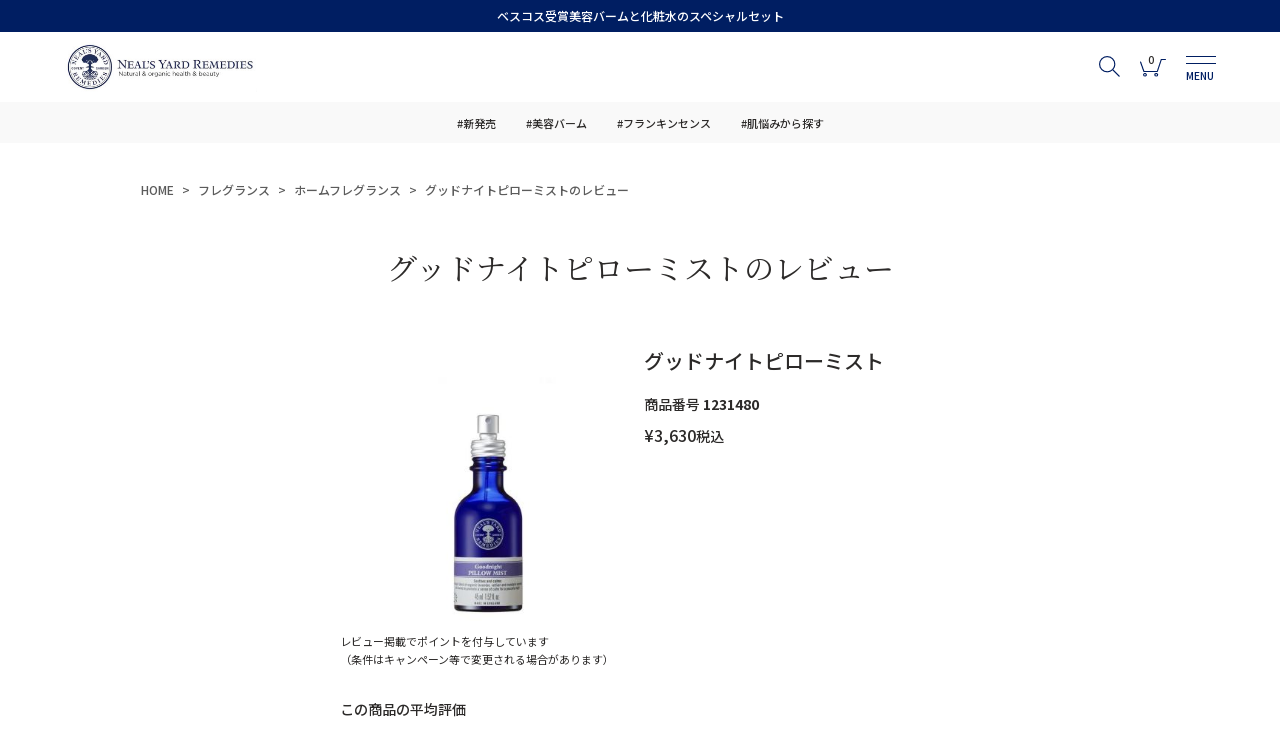

--- FILE ---
content_type: text/html;charset=UTF-8
request_url: https://www.nealsyard.co.jp/p/reviews/Goodnight_Pillow_Mist_45ml
body_size: 22514
content:
<!DOCTYPE html>
<html lang="ja"><head>
  <meta charset="UTF-8">
  
  <meta name="_csrf" content="govfZL649kdigmkiGPpEwEae-2TwAB-3Qzwb238bbOsPTc4l5rzoAY3ZxiRP5l1GfNdw-HGu1gaWNXyaIQh96hx-XYg4fvdH">
  
  <title>グッドナイトピローミスト レビュー | ニールズヤード レメディーズ 公式オンラインショップ</title>
  <meta name="viewport" content="width=device-width">


    <meta name="description" content="グッドナイトピローミスト レビュー ニールズヤード レメディーズ 公式オンラインショップ">
    <meta name="keywords" content="グッドナイトピローミスト,レビュー,ニールズヤード レメディーズ 公式オンラインショップ">
  
  <link rel="stylesheet" href="https://nyrjp.itembox.design/system/fs_style.css?t=20251118042547">
  <link rel="stylesheet" href="https://nyrjp.itembox.design/generate/theme1/fs_theme.css?t=20251209173114">
  <link rel="stylesheet" href="https://nyrjp.itembox.design/generate/theme1/fs_original.css?t=20251209173114">
  
  <link rel="canonical" href="https://www.nealsyard.co.jp/p/reviews/Goodnight_Pillow_Mist_45ml">
  <link rel="next" href="https://www.nealsyard.co.jp/p/reviews/Goodnight_Pillow_Mist_45ml?pageNo=2">
  
  
  
  <script>
    window._FS=window._FS||{};_FS.val={"tiktok":{"enabled":false,"pixelCode":null},"recaptcha":{"enabled":false,"siteKey":null},"clientInfo":{"memberId":"guest","fullName":"ゲスト","lastName":"","firstName":"ゲスト","nickName":"ゲスト","stageId":"","stageName":"","subscribedToNewsletter":"false","loggedIn":"false","totalPoints":"","activePoints":"","pendingPoints":"","purchasePointExpiration":"","specialPointExpiration":"","specialPoints":"","pointRate":"","companyName":"","membershipCardNo":"","wishlist":"","prefecture":""},"recommend3":{"measurable":true,"recommendable":true,"sandbox":false},"enhancedEC":{"ga4Dimensions":{"userScope":{"stage":"{@ member.stage_order @}","login":"{@ member.logged_in @}"}},"amazonCheckoutName":"Amazon Pay","measurementId":"G-K28Q1BZRT4","dimensions":{"dimension1":{"key":"log","value":"{@ member.logged_in @}"},"dimension2":{"key":"mem","value":"{@ member.stage_order @}"}}},"shopKey":"nyrjp","device":"PC","productType":"1","cart":{"stayOnPage":false}};
  </script>
  
  <script src="/shop/js/webstore-nr.js?t=20251118042547"></script>
  <script src="/shop/js/webstore-vg.js?t=20251118042547"></script>
  
  
    <script defer src="https://analytics.contents.by-fw.jp/script/v0/flywheel.js"></script>
    <script src="https://static.contents.by-fw.jp/flywheelRecommend/v0/flywheelHistory.js"></script>
    <script src="https://static.contents.by-fw.jp/flywheelRecommend/v0/flywheelRecommend.js"></script>
  
  
  
  
  
    <meta property="og:title" content="グッドナイトピローミスト レビュー | ニールズヤード レメディーズ 公式オンラインショップ">
    <meta property="og:type" content="website">
    <meta property="og:url" content="https://www.nealsyard.co.jp/p/reviews/Goodnight_Pillow_Mist_45ml">
    <meta property="og:image" content="https://nyrjp.itembox.design/item/image/top/ogp.png">
    <meta property="og:site_name" content="ニールズヤード レメディーズ 公式オンラインショップ">
    <meta property="og:description" content="グッドナイトピローミスト レビュー ニールズヤード レメディーズ 公式オンラインショップ">
  
  
  
    <script type="text/javascript" >
      document.addEventListener('DOMContentLoaded', function() {
        _FS.CMATag('{"fs_member_id":"{@ member.id @}","fs_page_kind":"other"}')
      })
    </script>
  
  
  <meta name="viewport" content="width=device-width,initial-scale=1.0,maximum-scale=1.0">

<link rel="shortcut icon" type="image/vnd.microsoft.icon" href="/favicon.ico">
<link rel="icon" type="image/vnd.microsoft.icon" href="/favicon.ico">
<link rel="apple-touch-icon" sizes="180x180" href="https://nyrjp.itembox.design/item/top/apple-touch-icon.png?t=20260116160314">
<link rel="icon" type="image/png" sizes="192x192" href="https://nyrjp.itembox.design/item/top/android-chrome-192x192.png?t=20260116160314">
<link rel="icon" href="https://nyrjp.itembox.design/item/top/favicon.ico?t=20260116160314">

<link rel="stylesheet" href="https://use.fontawesome.com/releases/v5.10.2/css/all.css">
<link rel="stylesheet" href="https://nyrjp.itembox.design/item/sass/common.min.css?t=20260116160314">
<link rel="stylesheet" href="https://nyrjp.itembox.design/item/sass/page.min.css?t=20260116160314">
<link rel="stylesheet" href="https://use.typekit.net/app1adf.css">
<link rel="stylesheet" type="text/css" href="https://cdnjs.cloudflare.com/ajax/libs/slick-carousel/1.9.0/slick.css">
<link rel="stylesheet" type="text/css"
    href="https://cdnjs.cloudflare.com/ajax/libs/slick-carousel/1.9.0/slick-theme.css">
<link rel="stylesheet" type="text/css" href="https://nyrjp.itembox.design/item/sass/designe.min.css?t=20260116160314">
<link rel="stylesheet" type="text/css" href="https://nyrjp.itembox.design/item/sass/iziModal.min.css?t=20260116160314">
<link rel="stylesheet" type="text/css" href="https://nyrjp.itembox.design/item/sass/system.min.css?t=20260116160314">

<!-- BootstrapIcon -->
<link rel="stylesheet" href="https://cdn.jsdelivr.net/npm/bootstrap-icons@1.5.0/font/bootstrap-icons.css">

<script src="https://code.jquery.com/jquery-3.6.1.min.js"></script>
<script src="https://cdnjs.cloudflare.com/ajax/libs/slick-carousel/1.9.0/slick.min.js"></script>
<script>
    (function (d) {
        var config = {
            kitId: 'zvn8ksa',
            scriptTimeout: 3000,
            async: true
        },
            h = d.documentElement, t = setTimeout(function () { h.className = h.className.replace(/\bwf-loading\b/g, "") + " wf-inactive"; }, config.scriptTimeout), tk = d.createElement("script"), f = false, s = d.getElementsByTagName("script")[0], a; h.className += " wf-loading"; tk.src = 'https://use.typekit.net/' + config.kitId + '.js'; tk.async = true; tk.onload = tk.onreadystatechange = function () { a = this.readyState; if (f || a && a != "complete" && a != "loaded") return; f = true; clearTimeout(t); try { Typekit.load(config) } catch (e) { } }; s.parentNode.insertBefore(tk, s)
    })(document);
</script>

<script>
    //タブ切り替え
    $(function () {
        $('.js-tab').on('click', function () {
            var tabWrap = $(this).parents('.js-tab-wrap');
            var tabBtn = tabWrap.find(".js-tab");
            var tabContents = tabWrap.find('.js-content');
            tabBtn.removeClass('current');
            $(this).addClass('current');
            var elmIndex = tabBtn.index(this);
            tabContents.fadeOut(100, function () {
                $(this).removeClass('current');
                $(this).find('.fr3-productListCarousel__Button').prop('disabled',true);
            });
            tabContents.eq(elmIndex).fadeIn(400, function () {
                $(this).addClass('current');
                $(this).find('.fr3-productListCarousel__Button').prop('disabled',false);
            });
        });
    });




    // ヘッダー固定
    $(window).on("load scroll", function (e) {
        const $main = $('main');
        const $homeHeader = $('.header__inner');
        const $homeHeaderHeight = $homeHeader.outerHeight();
        const $distance = $main.offset().top;
        const $currentScroll = $(window).scrollTop();

        if ($currentScroll > $distance) {
            $main.css('margin-top', $homeHeaderHeight);
            $homeHeader.addClass("fixed");
        } else {
            $homeHeader.removeClass("fixed");
            $main.css('margin-top', '');
        }
    });

    //グローバルナビゲーション
    $(window).on('load', function () {
        const $headerInner = $('.header__inner');
        const $headerNoticeHeight = $('.header__notice').outerHeight();
        const $headerInnerHeight = $headerInner.outerHeight();
        const $headerHeight = $headerNoticeHeight + $headerInnerHeight;

        if (navigator.userAgent.match(/iPhone|Android.+Mobile/)) {

            $('.gnav-content').css('top', $headerHeight);

            $(window).scroll(function () {
                if ($headerInner.hasClass('fixed')) {
                    $('.gnav-content').css('top', $headerInnerHeight);
                } else {
                    $('.gnav-content').css('top', $headerHeight);
                }
            });
        }

        $('.header .menu').on('click', function () {
            if ($(this).hasClass('is-active')) {
                $(this).removeClass('is-active');
                $('.gnav-content.gnav-contents , .nav-overlay').removeClass('is-open');
if (navigator.userAgent.match(/iPhone|Android.+Mobile/)) {
                $('html').css('overflow-y','visible');
                $('body').css('overflow-y','visible');
}
            } else {
                $(this).addClass('is-active');
                $('.gnav-content.gnav-contents , .nav-overlay').addClass('is-open');
                $('.header .search-block').slideUp('fast');
if (navigator.userAgent.match(/iPhone|Android.+Mobile/)) {
                $('html').css('overflow-y','hidden');
                $('body').css('overflow-y','hidden');
}
            }
        });

        $('.nav-overlay, .gnav-button-pc').on('click', function () {
            $('.header .menu').removeClass('is-active');
            $('.header .item-search').removeClass('is-active');
            $('.gnav-content , .nav-overlay').removeClass('is-open');
        });

        //サーチ
        $('.header .item-search').click(function () {
            if ($(this).hasClass('is-active')) {
                $(this).removeClass('is-active');
                $('.gnav-content.search-gnav , .nav-overlay').removeClass('is-open');
if (navigator.userAgent.match(/iPhone|Android.+Mobile/)) {
                $('html').css('overflow-y','visible');
                $('body').css('overflow-y','visible');
}
            } else {
                $(this).addClass('is-active');
                $('.gnav-content.search-gnav , .nav-overlay').addClass('is-open');
                $('.header .search-block').slideUp('fast');
if (navigator.userAgent.match(/iPhone|Android.+Mobile/)) {
                $('html').css('overflow-y','hidden');
                $('body').css('overflow-y','hidden');
}
            }


            // if ($(this).hasClass('is-seach-active')) {
            //   $(this).removeClass('is-seach-active');
            //   $('.header .search-block').slideUp('fast');
            // }else{
            //   $(this).addClass('is-seach-active');
            //   $('.header .search-block').slideDown('fast');
            //   $('.header .menu').removeClass('is-active');
            //   $('.gnav-content.gnav-contents , .nav-overlay').removeClass('is-open');
            // }
        });
    });


    //メニュートグル
    $(function () {
        $('.js-toggle').next().css('display', 'none');

        $('.js-toggle').click(function () {
            $(this).next().slideToggle();
            $(this).find(".icon").toggleClass('open');
        });
    });


    // ページトップ
    $(function () {
        var pagetop = $('.js-pagetop');
        pagetop.hide();

        $(window).scroll(function () {
            if ($(this).scrollTop() > 700) {
                pagetop.fadeIn();
            } else {
                pagetop.fadeOut();
            }
        });
        pagetop.click(function () {
            $('body, html').animate({ scrollTop: 0 }, 500);
            return false;
        });
    });



    // slick TOPリコメンド用
    $(function () {
        $('.js-topslider').slick({
            slidesToShow: 3,
            dots: true,
            autoplay: false,
            prevArrow: '<span class="slide-arrow prev-arrow"></span>',
            nextArrow: '<span class="slide-arrow next-arrow"></span>',
            responsive: [
                {
                    breakpoint: 599,
                    settings: {
                        slidesToShow: 1,
                        centerMode: true,
                        centerPadding: "20%",
                    },
                },
            ],
        });
    });

    // slick リコメンド用
    $(function () {
        $('.js-slider').slick({
            slidesToShow: 3,
            dots: true,
            autoplay: false,
            prevArrow: '<img src="https://nyrjp.itembox.design/item/image/common/slick-arrow-prev.png" class="slide-arrow prev-arrow">',
            nextArrow: '<img src="https://nyrjp.itembox.design/item/image/common/slick-arrow-next.png" class="slide-arrow next-arrow">',
            responsive: [
                {
                    breakpoint: 599,
                    settings: {
                        slidesToShow: 1,
                        centerMode: true,
                        centerPadding: "20%",
                    },
                },
            ],
        });
    });

    // slick PC5列表示
    $(function () {
        $('.js-c-slide').slick({
            slidesToShow: 5,
            dots: true,
            autoplay: false,
            prevArrow: '<img src="https://nyrjp.itembox.design/item/image/common/slick-arrow-prev.png" class="slide-arrow prev-arrow">',
            nextArrow: '<img src="https://nyrjp.itembox.design/item/image/common/slick-arrow-next.png" class="slide-arrow next-arrow">',
            responsive: [
                {
                    breakpoint: 599,
                    settings: {
                        slidesToShow: 2,

                    },
                },
            ],
        });
    });
    // slick PC5列表示 カテゴリー別ランキング、最近チェックした製品、関連商品
    $(function () {
        $('.js-o-slide').slick({
            slidesToShow: 5,
            dots: false,
            autoplay: false,
            variableWidth: true,
            responsive: [
                {
                    breakpoint: 599,
                    settings: {
                        slidesToShow: 2,

                    },
                },
            ],
        });
    });


  $(document).ready(function () {
    $('.fs-pt-menu__item ul').parent().children('span').addClass('has-children');
    $('span.fs-pt-menu__heading--lv1').addClass('has-nochildren');
    $('.fs-pt-menu--lv2 ul').hide();
    $('.gnav-category-list span.fs-pt-menu__heading.has-children').off('click');
    $('.gnav-category-list span.fs-pt-menu__heading.has-children').on('click', function () {
      $(this).toggleClass('open');
      $(this).next('ul.fs-pt-menu__submenu').slideToggle(300);
      return false;
    });
  });
</script>
<script>
$(function () {
var target = document.querySelector('.fs-c-productMainImage');
target.insertAdjacentHTML('afterbegin','');
});
</script>
<meta name="p:domain_verify" content="691873b27d604b84756a8b4605602779"/>


<script async src="https://www.googletagmanager.com/gtag/js?id=G-K28Q1BZRT4"></script>

<script><!--
_FS.setTrackingTag('%3Cscript%3E%0A++window.dataLayer+%3D+window.dataLayer+%7C%7C+%5B%5D%3B%0A++function+gtag%28%29%7BdataLayer.push%28arguments%29%3B%7D%0A++gtag%28%27js%27%2C+new+Date%28%29%29%3B%0A%0A++gtag%28%27config%27%2C+%27G-K28Q1BZRT4%27%2C+%7B+%27+allow_enhanced_conversions%27%3Atrue+%7D%29%3B%0A%3C%2Fscript%3E%0A%0A%3C%21--+Event+snippet+for+%E3%83%9A%E3%83%BC%E3%82%B8%E3%83%93%E3%83%A5%E3%83%BC+%282%29+conversion+page+--%3E%0A%3Cscript%3E%0A++gtag%28%27event%27%2C+%27conversion%27%2C+%7B%27send_to%27%3A+%27AW-973739286%2FE4l_CK-ItKQbEJaqqNAD%27%7D%29%3B%0A%3C%2Fscript%3E%0A%0A%3C%21--+Meta+Pixel+Code+--%3E%0A%3Cscript%3E%0A%21function%28f%2Cb%2Ce%2Cv%2Cn%2Ct%2Cs%29%0A%7Bif%28f.fbq%29return%3Bn%3Df.fbq%3Dfunction%28%29%7Bn.callMethod%3F%0An.callMethod.apply%28n%2Carguments%29%3An.queue.push%28arguments%29%7D%3B%0Aif%28%21f._fbq%29f._fbq%3Dn%3Bn.push%3Dn%3Bn.loaded%3D%210%3Bn.version%3D%272.0%27%3B%0An.queue%3D%5B%5D%3Bt%3Db.createElement%28e%29%3Bt.async%3D%210%3B%0At.src%3Dv%3Bs%3Db.getElementsByTagName%28e%29%5B0%5D%3B%0As.parentNode.insertBefore%28t%2Cs%29%7D%28window%2C+document%2C%27script%27%2C%0A%27https%3A%2F%2Fconnect.facebook.net%2Fen_US%2Ffbevents.js%27%29%3B%0Afbq%28%27init%27%2C+%27879249697197149%27%29%3B%0Afbq%28%27track%27%2C+%27PageView%27%29%3B%0A%3C%2Fscript%3E%0A%3Cnoscript%3E%3Cimg+height%3D%221%22+width%3D%221%22+style%3D%22display%3Anone%22%0Asrc%3D%22https%3A%2F%2Fwww.facebook.com%2Ftr%3Fid%3D879249697197149%26ev%3DPageView%26noscript%3D1%22%0A%2F%3E%3C%2Fnoscript%3E%0A%3C%21--+End+Meta+Pixel+Code+--%3E%0A%3Cscript+async+src%3D%22https%3A%2F%2Fs.yimg.jp%2Fimages%2Flisting%2Ftool%2Fcv%2Fytag.js%22%3E%3C%2Fscript%3E%0A%3Cscript%3E%0Awindow.yjDataLayer+%3D+window.yjDataLayer+%7C%7C+%5B%5D%3B%0Afunction+ytag%28%29+%7B+yjDataLayer.push%28arguments%29%3B+%7D%0Aytag%28%7B%22type%22%3A%22ycl_cookie%22%7D%29%3B%0A%3C%2Fscript%3E%0A%3Cscript+async+src%3D%22https%3A%2F%2Fs.yimg.jp%2Fimages%2Flisting%2Ftool%2Fcv%2Fytag.js%22%3E%3C%2Fscript%3E%0A%3Cscript%3E%0Awindow.yjDataLayer+%3D+window.yjDataLayer+%7C%7C+%5B%5D%3B%0Afunction+ytag%28%29+%7B+yjDataLayer.push%28arguments%29%3B+%7D%0Aytag%28%7B%22type%22%3A%22ycl_cookie%22%7D%29%3B%0A%3C%2Fscript%3E%0A%3C%21--+LINE+Tag+Base+Code+--%3E%0A%3C%21--+Do+Not+Modify+--%3E%0A%3Cscript%3E%0A%28function%28g%2Cd%2Co%29%7B%0A++g._ltq%3Dg._ltq%7C%7C%5B%5D%3Bg._lt%3Dg._lt%7C%7Cfunction%28%29%7Bg._ltq.push%28arguments%29%7D%3B%0A++var+h%3Dlocation.protocol%3D%3D%3D%27https%3A%27%3F%27https%3A%2F%2Fd.line-scdn.net%27%3A%27http%3A%2F%2Fd.line-cdn.net%27%3B%0A++var+s%3Dd.createElement%28%27script%27%29%3Bs.async%3D1%3B%0A++s.src%3Do%7C%7Ch%2B%27%2Fn%2Fline_tag%2Fpublic%2Frelease%2Fv1%2Flt.js%27%3B%0A++var+t%3Dd.getElementsByTagName%28%27script%27%29%5B0%5D%3Bt.parentNode.insertBefore%28s%2Ct%29%3B%0A++++%7D%29%28window%2C+document%29%3B%0A_lt%28%27init%27%2C+%7B%0A++customerType%3A+%27lap%27%2C%0A++tagId%3A+%278da83f62-313c-4b9a-a0ea-5d726c416a20%27%0A%7D%29%3B%0A_lt%28%27send%27%2C+%27pv%27%2C+%5B%278da83f62-313c-4b9a-a0ea-5d726c416a20%27%5D%29%3B%0A%3C%2Fscript%3E%0A%3Cnoscript%3E%0A++%3Cimg+height%3D%221%22+width%3D%221%22+style%3D%22display%3Anone%22%0A+++++++src%3D%22https%3A%2F%2Ftr.line.me%2Ftag.gif%3Fc_t%3Dlap%26t_id%3D8da83f62-313c-4b9a-a0ea-5d726c416a20%26e%3Dpv%26noscript%3D1%22+%2F%3E%0A%3C%2Fnoscript%3E%0A%3C%21--+End+LINE+Tag+Base+Code+--%3E%0A%0A%3Cscript+src%3D%22%2F%2Fstatics.a8.net%2Fa8sales%2Fa8sales.js%22%3E%3C%2Fscript%3E%0A%3Cscript+src%3D%22%2F%2Fstatics.a8.net%2Fa8sales%2Fa8crossDomain.js%22%3E%3C%2Fscript%3E%0A%3Cscript+src%3D%22%2F%2Fstatics.a8.net%2Fa8sales%2Fa8shopForm.js%22%3E%3C%2Fscript%3E%0A%3Cscript+type%3D%22text%2Fjavascript%22+src%3D%22https%3A%2F%2Ffspark-ap.com%2Ftag%2FYt7nBhMWyzYi243FS.js%22%3E%3C%2Fscript%3E%0A%3Cscript+src%3D%22https%3A%2F%2Fasset.c-rings.net%2Fscript%2Fcr_effectLog-v21a.min.js%22+type%3D%22text%2Fjavascript%22%3E%3C%2Fscript%3E%0A%3C%21--+Twitter+conversion+tracking+base+code+--%3E%0A%3Cscript%3E%0A%21function%28e%2Ct%2Cn%2Cs%2Cu%2Ca%29%7Be.twq%7C%7C%28s%3De.twq%3Dfunction%28%29%7Bs.exe%3Fs.exe.apply%28s%2Carguments%29%3As.queue.push%28arguments%29%3B%0A%7D%2Cs.version%3D%271.1%27%2Cs.queue%3D%5B%5D%2Cu%3Dt.createElement%28n%29%2Cu.async%3D%210%2Cu.src%3D%27https%3A%2F%2Fstatic.ads-twitter.com%2Fuwt.js%27%2C%0Aa%3Dt.getElementsByTagName%28n%29%5B0%5D%2Ca.parentNode.insertBefore%28u%2Ca%29%29%7D%28window%2Cdocument%2C%27script%27%29%3B%0Atwq%28%27config%27%2C%27nydcv%27%29%3B%0A%3C%2Fscript%3E%0A%3C%21--+End+Twitter+conversion+tracking+base+code+--%3E%0A%3C%21--+Twitter+conversion+tracking+event+code+--%3E%0A%3Cscript+type%3D%22text%2Fjavascript%22%3E%0A++%2F%2F+Insert+Twitter+Event+ID%0A++twq%28%27event%27%2C+%27tw-nydcv-okweu%27%2C+%7B%0A++%7D%29%3B%0A%3C%2Fscript%3E%0A%3C%21--+End+Twitter+conversion+tracking+event+code+--%3E%0A%3C%21--+Pinterest+Tag+--%3E%0A%3Cscript%3E%0A%21function%28e%29%7Bif%28%21window.pintrk%29%7Bwindow.pintrk+%3D+function+%28%29+%7B%0Awindow.pintrk.queue.push%28Array.prototype.slice.call%28arguments%29%29%7D%3Bvar%0A++n%3Dwindow.pintrk%3Bn.queue%3D%5B%5D%2Cn.version%3D%223.0%22%3Bvar%0A++t%3Ddocument.createElement%28%22script%22%29%3Bt.async%3D%210%2Ct.src%3De%3Bvar%0A++r%3Ddocument.getElementsByTagName%28%22script%22%29%5B0%5D%3B%0A++r.parentNode.insertBefore%28t%2Cr%29%7D%7D%28%22https%3A%2F%2Fs.pinimg.com%2Fct%2Fcore.js%22%29%3B%0Apintrk%28%27load%27%2C+%272613530568972%27%2C+%7Bem%3A+%27%3Cuser_email_address%3E%27%7D%29%3B%0Apintrk%28%27page%27%29%3B%0A%3C%2Fscript%3E%0A%3Cnoscript%3E%0A%3Cimg+height%3D%221%22+width%3D%221%22+style%3D%22display%3Anone%3B%22+alt%3D%22%22%0A++src%3D%22https%3A%2F%2Fct.pinterest.com%2Fv3%2F%3Fevent%3Dinit%26tid%3D2613530568972%26pd%5Bem%5D%3D%3Chashed_email_address%3E%26noscript%3D1%22+%2F%3E%0A%3C%2Fnoscript%3E%0A%3C%21--+end+Pinterest+Tag+--%3E%0A%0A%3Cscript%3E%0Apintrk%28%27track%27%2C+%27pagevisit%27%29%3B%0A%3C%2Fscript%3E%0A%3Cscript+async+src%3D%22https%3A%2F%2Ftag.flvcdn.net%2Flytag.js%22%3E%3C%2Fscript%3E%0A%3Cscript%3E%0A++window.lyDataLayer+%3D+window.lyDataLayer+%7C%7C+%5B%5D%3B%0A++function+lytag%28...args%29+%7B+lyDataLayer.push%28args%29%3B+%7D%0A%0A++lytag%28%7B%0A++++type%3A+%27init%27%2C%0A++++tagId%3A+%27911507e4-bf61-4b27-a945-bcf2e75d29a2%27%2C%0A++++config%3A+%7B%0A++++++useCookie%3A+true%2C%0A++++++useLocalStorage%3A+true%0A++++%7D%0A++%7D%29%3B%0A%0A++lytag%28%7B%0A++++type%3A+%27event%27%2C%0A++++eventType%3A+%27page_view%27%2C%0A++++tagId%3A+%27911507e4-bf61-4b27-a945-bcf2e75d29a2%27%0A++%7D%29%3B%0A%3C%2Fscript%3E%0A%3Cscript%3E%28function%28w%2Cd%2Ct%2Cr%2Cu%29%7Bvar+f%2Cn%2Ci%3Bw%5Bu%5D%3Dw%5Bu%5D%7C%7C%5B%5D%2Cf%3Dfunction%28%29%7Bvar+o%3D%7Bti%3A%22343203491%22%2C+enableAutoSpaTracking%3A+true%7D%3Bo.q%3Dw%5Bu%5D%2Cw%5Bu%5D%3Dnew+UET%28o%29%2Cw%5Bu%5D.push%28%22pageLoad%22%29%7D%2Cn%3Dd.createElement%28t%29%2Cn.src%3Dr%2Cn.async%3D1%2Cn.onload%3Dn.onreadystatechange%3Dfunction%28%29%7Bvar+s%3Dthis.readyState%3Bs%26%26s%21%3D%3D%22loaded%22%26%26s%21%3D%3D%22complete%22%7C%7C%28f%28%29%2Cn.onload%3Dn.onreadystatechange%3Dnull%29%7D%2Ci%3Dd.getElementsByTagName%28t%29%5B0%5D%2Ci.parentNode.insertBefore%28n%2Ci%29%7D%29%28window%2Cdocument%2C%22script%22%2C%22%2F%2Fbat.bing.com%2Fbat.js%22%2C%22uetq%22%29%3B%3C%2Fscript%3E%0A%3C%21--+%E2%96%A0%E5%85%B1%E9%80%9A%E3%82%BF%E3%82%B0+--%3E+%0A%3C%21--+EBiS+tag+version4.10+start+--%3E%0A%3Cscript+type%3D%22text%2Fjavascript%22%3E%0A++++%28function%28a%2Cd%2Ce%2Cb%2Ci%2Cs%29%7B+window%5Bi%5D%3Dwindow%5Bi%5D%7C%7C%5B%5D%3Bvar+f%3Dfunction%28a%2Cd%2Ce%2Cb%2Ci%2Cs%29%7B%0A++++++++var+o%3Da.getElementsByTagName%28d%29%5B0%5D%2Ch%3Da.createElement%28d%29%2Ct%3D%27text%2Fjavascript%27%3B%0A++++++++h.type%3Dt%3Bh.async%3De%3Bh.onload%3Dfunction%28%29%7B+window%5Bi%5D.init%28%0A++++++++++++%7B+argument%3As%2C+auto%3Atrue+%7D%0A++++++++%29%3B%7D%3Bh._p%3Do%3Breturn+h%3B%7D%2Ch%3Df%28a%2Cd%2Ce%2Cb%2Ci%2Cs%29%2Cl%3D%27%2F%2Ftaj%27%2Cj%3Db%2Bs%2B%27%2Fcmt.js%27%3Bh.src%3Dl%2B%271.%27%2Bj%3B%0A++++++++h._p.parentNode.insertBefore%28h%2Ch._p%29%3Bh.onerror%3Dfunction%28k%29%7Bk%3Df%28a%2Cd%2Ce%2Cb%2Ci%2Cs%29%3B%0A++++++++k.src%3Dl%2B%272.%27%2Bj%3Bk._p.parentNode.insertBefore%28k%2Ck._p%29%3B%7D%3B%0A++++%7D%29%28document%2C%27script%27%2Ctrue%2C%27ebis.ne.jp%2F%27%2C%27ebis%27%2C%27O0WBhL5y%27%29%3B%0A%3C%2Fscript%3E%0A%3C%21--+EBiS+tag+end+--%3E');
--></script>
</head>
<body class="fs-body-reviews-product" id="fs_ReviewsByProduct">
<script><!--
_FS.setTrackingTag('%3Cscript%3E%0A%28function%28w%2Cd%2Cs%2Cc%2Ci%29%7Bw%5Bc%5D%3Dw%5Bc%5D%7C%7C%7B%7D%3Bw%5Bc%5D.trackingId%3Di%3B%0Avar+f%3Dd.getElementsByTagName%28s%29%5B0%5D%2Cj%3Dd.createElement%28s%29%3Bj.async%3Dtrue%3B%0Aj.src%3D%27%2F%2Fcdn.contx.net%2Fcollect.js%27%3Bf.parentNode.insertBefore%28j%2Cf%29%3B%0A%7D%29%28window%2Cdocument%2C%27script%27%2C%27contx%27%2C%27CTX-x-O6hkSayj%27%29%3B%0A%3C%2Fscript%3E%0A');
--></script>
<div class="fs-l-page">
<div class="nav-overlay"></div>
<header class="header">
    <div class="header__notice">
        <span class="header__notice-text"><a href="https://www.nealsyard.co.jp/p/search?tag=%E6%A4%9C%E7%B4%A2%E5%8F%AF%E8%83%BD&sort=keyword&keyword=%E3%83%AC%E3%82%B9%E3%82%AD%E3%83%A5%E3%83%BC%E3%83%90%E3%83%BC%E3%83%A0%E3%82%BB%E3%83%83%E3%83%88&minprice=&maxprice=" style="color: #fff;">ベスコス受賞美容バームと化粧水のスペシャルセット</a></span>
<!--<span class="header__notice-text">6,600円（税込）より送料無料</span>-->
    </div>
    <div class="header__inner">
        <div class="header__content">
            <div class="header__logo">
                <h1><a href="https://nealsyard.co.jp/"><img src="https://nyrjp.itembox.design/item/image/common/logo_header.svg?t=20260116160314"
                            alt="ニールズヤード レメディーズ" loading="lazy"></a></h1>
            </div>
            <div class="header__nav">
                <ul class="nav__list">
                    <li class="nav__list-item item-search">
                        <img src="https://nyrjp.itembox.design/item/image/common/ico_search.svg?t=20260116160314" alt="検索" loading="lazy">
                    </li>
                    <li class="nav__list-item item-cart">
<a href="/p/cart">
                        <span class="num fs-client-cart-count"></span>
                        <img src="https://nyrjp.itembox.design/item/image/common/ico_cart.svg?t=20260116160314" alt="カート"
                                loading="lazy"></a>
                    </li>
                    <li class="nav__list-item item-gnav">
                        <nav class="menu">
                            <div class="menu-inner">
                                <span class="menu-line"></span>
                                <span class="menu-line"></span>
                                <span class="menu-text">MENU</span>
                            </div>
                        </nav>
                    </li>
                </ul>
            </div>
        </div>
    </div>
    <!--ヘッダーホットワードリンク-->
    <div class="header__tag">
        <ul class="header__tag__list">
            <li class="tag__list-item"><a href="/p/search?keyword=新発売">#新発売</a></li>
            <li class="tag__list-item"><a href="/p/search?keyword=美容バーム">#美容バーム</a></li>
            <li class="tag__list-item"><a href="/p/search?keyword=フランキンセンス">#フランキンセンス</a></li>
            <li class="tag__list-item"><a href="https://www.nealsyard.co.jp/c/facecare/facecare_by_concern" data-device="pc">#肌悩みから探す</a></li>
        </ul>
    </div>
    <!--ヘッダーホットワードリンク-->
    <!--検索-->
    <div class="gnav-content search-gnav">
<div class="search-gnav-inner">
        <div class="gnav-button-pc">
            <span class="button-line"></span>
            <span class="button-line"></span>
        </div>
        <form action="/p/search" method="get" class="search_field_form">
            <input type="hidden" name="tag" value="検索可能" />
            <input type="hidden" name="sort" value="keyword" />
            <div class="search_field">
                <table class="fs-p-productSearch__inputTable fs-c-inputTable">
                    <tbody>
                        <tr>
                            <th class="fs-c-inputTable__headerCell">
                                <label for="fs_input_productSearchKeyword">キーワード</label>
                            </th>
                            <td class="fs-c-inputTable__dataCell">
                                <input type="text" name="keyword" maxlength="1000" id="fs_input_productSearchKeyword" placeholder="キーワードで検索"
                                    value="">
                            </td>
                        </tr>
                        <!-- <tr>
                            <th class="fs-c-inputTable__headerCell">
                                <label for="fs_input_productSearchCategory">カテゴリ</label>
                            </th>
                            <td class="fs-c-inputTable__dataCell">
                                <select class="search-cat empty" name="tag">
    <option value="">カテゴリから検索</option>
    <option value="facecare">フェイスケア</option>
    <option value="bodycare">ボディケア</option>
    <option value="aroma">エッセンシャルオイル（アロマ）</option>
    <option value="fragrance">フレグランス</option>
    <option value="flower_essence">フラワーエッセンス</option>
    <option value="innerbeauty">インナービューティ・フード</option>
    <option value="baby_mother">ベビー＆マザー</option>
    <option value="menscare">メンズケア</option>
    <option value="others">雑貨・書籍</option>
    <option value="gift">ギフト</option>
</select>
                            </td>
                        </tr> -->
                        <tr>
                            <th class="fs-c-inputTable__headerCell">
                                <label for="fs_input_productSearchPrice1">価格（税抜）</label>
                            </th>
                            <td class="fs-c-inputTable__dataCell">
                                <div class="fs-c-inputTextGroup">
                                    <span class="fs-c-inputTextGroup__item">
                                        <input type="text" name="minprice" maxlength="9" placeholder="min"
                                            id="fs_input_productSearchPrice1" value="">円
                                    </span>
                                    <span>〜</span>
                                    <span class="fs-c-inputTextGroup__item">
                                        <input type="text" name="maxprice" maxlength="9" placeholder="max"
                                            id="fs_input_productSearchPrice2" value="">円
                                    </span>
                                </div>
                            </td>
                        </tr>
                    </tbody>
                </table>
                <!-- 
                <table class="fs-p-productSearch__inputTable fs-c-inputTable">
                    <tbody>
                        <tr>
                            <th class="fs-c-inputTable__headerCell">名称</th>
                            <td class="fs-c-inputTable__dataCell flex">
                                <span class="fs-c-radio">
                                    <input type="radio" name="tag" id="fs_input_aaaa" class="fs-c-radio__radio" value="なんとか">
                                    <label for="fs_input_productSearchStock" class="fs-c-checkbox__label">
                                        <span class="fs-c-radio__radioMark"></span>
                                        <span class="fs-c-radio__radioLabelText">なんとか</span>
                                    </label>
                                </span>
                                <span class="fs-c-radio">
                                    <input type="radio" name="tag" id="fs_input_bbbb" class="fs-c-radio__radio" value="なんとか">
                                    <label for="fs_input_productSearchStock" class="fs-c-checkbox__label">
                                        <span class="fs-c-radio__radioMark"></span>
                                        <span class="fs-c-radio__radioLabelText">なんとか</span>
                                    </label>
                                </span>
                                <span class="fs-c-radio">
                                    <input type="radio" name="tag" id="fs_input_cccc" class="fs-c-radio__radio" value="なんとか">
                                    <label for="fs_input_productSearchStock" class="fs-c-checkbox__label">
                                        <span class="fs-c-radio__radioMark"></span>
                                        <span class="fs-c-radio__radioLabelText">なんとか</span>
                                    </label>
                                </span>
                                <span class="fs-c-radio">
                                    <input type="radio" name="tag" id="fs_input_dddd" class="fs-c-radio__radio" value="なんとか">
                                    <label for="fs_input_productSearchStock" class="fs-c-checkbox__label">
                                        <span class="fs-c-radio__radioMark"></span>
                                        <span class="fs-c-radio__radioLabelText">なんとか</span>
                                    </label>
                                </span>
                                <span class="fs-c-radio">
                                    <input type="radio" name="tag" id="fs_input_eeee" class="fs-c-radio__radio" value="なんとか">
                                    <label for="fs_input_productSearchStock" class="fs-c-checkbox__label">
                                        <span class="fs-c-radio__radioMark"></span>
                                        <span class="fs-c-radio__radioLabelText">なんとか</span>
                                    </label>
                                </span>
                                <span class="fs-c-radio">
                                    <input type="radio" name="tag" id="fs_input_ffff" class="fs-c-radio__radio" value="なんとか">
                                    <label for="fs_input_productSearchStock" class="fs-c-checkbox__label">
                                        <span class="fs-c-radio__radioMark"></span>
                                        <span class="fs-c-radio__radioLabelText">なんとか</span>
                                    </label>
                                </span>
                            </td>
                        </tr>
                        <tr>
                        <th class="fs-c-inputTable__headerCell">名称</th>
                            <td class="fs-c-inputTable__dataCell flex">
                                <span class="fs-c-checkbox">
                                    <input type="checkbox" name="tag" id="fs_input_check1" class="fs-c-checkbox__checkbox" value="定期">
                                    <label for="fs_input_check1" class="fs-c-checkbox__label">
                                        <span class="fs-c-checkbox__checkMark"></span>
                                        <span class="fs-c-checkbox__labelText">定期</span>
                                    </label>
                                </span>
                                <span class="fs-c-checkbox">
                                    <input type="checkbox" name="tag" id="fs_input_check2" class="fs-c-checkbox__checkbox" value="test">
                                    <label for="fs_input_check2" class="fs-c-checkbox__label">
                                        <span class="fs-c-checkbox__checkMark"></span>
                                        <span class="fs-c-checkbox__labelText">test</span>
                                    </label>
                                </span>
                                <span class="fs-c-checkbox">
                                    <input type="checkbox" name="tag" id="fs_input_check3" class="fs-c-checkbox__checkbox" value="なんとか">
                                    <label for="fs_input_check3" class="fs-c-checkbox__label">
                                        <span class="fs-c-checkbox__checkMark"></span>
                                        <span class="fs-c-checkbox__labelText">なんとか</span>
                                    </label>
                                </span>
                                <span class="fs-c-checkbox">
                                    <input type="checkbox" name="tag" id="fs_input_check4" class="fs-c-checkbox__checkbox" value="なんとか">
                                    <label for="fs_input_check4" class="fs-c-checkbox__label">
                                        <span class="fs-c-checkbox__checkMark"></span>
                                        <span class="fs-c-checkbox__labelText">なんとか</span>
                                    </label>
                                </span>
                                <span class="fs-c-checkbox">
                                    <input type="checkbox" name="tag" id="fs_input_check5" class="fs-c-checkbox__checkbox" value="なんとか">
                                    <label for="fs_input_check5" class="fs-c-checkbox__label">
                                        <span class="fs-c-checkbox__checkMark"></span>
                                        <span class="fs-c-checkbox__labelText">なんとか</span>
                                    </label>
                                </span>
                            </td>
                        </tr>
                        <tr>
                            <th class="fs-c-inputTable__headerCell">表示順</th>
                            <td class="fs-c-inputTable__dataCell">
                                <div class="fs-c-radioGroup row row-cols-2">
                                    <span class="fs-c-radio">
                                        <input type="radio" name="sort" id="fs_input_productSearchSort_5"
                                            class="fs-c-radio__radio" value="priority" checked="">
                                        <label for="fs_input_productSearchSort_5" class="fs-c-radio__label">
                                            <span class="fs-c-radio__radioMark"></span>
                                            <span class="fs-c-radio__radioLabelText">おすすめ順</span>
                                        </label>
                                    </span>
                                    <span class="fs-c-radio">
                                        <input type="radio" name="sort" id="fs_input_productSearchSort_6"
                                            class="fs-c-radio__radio" value="review">
                                        <label for="fs_input_productSearchSort_6" class="fs-c-radio__label">
                                            <span class="fs-c-radio__radioMark"></span>
                                            <span class="fs-c-radio__radioLabelText">レビュー順</span>
                                        </label>
                                    </span>
                                    <span class="fs-c-radio">
                                        <input type="radio" name="sort" id="fs_input_productSearchSort_3"
                                            class="fs-c-radio__radio" value="price_low">
                                        <label for="fs_input_productSearchSort_3" class="fs-c-radio__label">
                                            <span class="fs-c-radio__radioMark"></span>
                                            <span class="fs-c-radio__radioLabelText">価格が安い順</span>
                                        </label>
                                    </span>
                                    <span class="fs-c-radio">
                                        <input type="radio" name="sort" id="fs_input_productSearchSort_4" class="fs-c-radio__radio" value="price_high">
                                        <label for="fs_input_productSearchSort_4" class="fs-c-radio__label">
                                          <span class="fs-c-radio__radioMark"></span>
                                          <span class="fs-c-radio__radioLabelText">価格が高い順</span>
                                        </label>
                                      </span>
                                    <span class="fs-c-radio">
                                        <input type="radio" name="sort" id="fs_input_productSearchSort_1" class="fs-c-radio__radio" value="latest" >
                                        <label for="fs_input_productSearchSort_1" class="fs-c-radio__label">
                                          <span class="fs-c-radio__radioMark"></span>
                                          <span class="fs-c-radio__radioLabelText">新着順</span>
                                        </label>
                                    </span>
                                    <span class="fs-c-radio">
                                        <input type="radio" name="sort" id="fs_input_productSearchSort_3"
                                            class="fs-c-radio__radio" value="price_low">
                                        <label for="fs_input_productSearchSort_3" class="fs-c-radio__label">
                                            <span class="fs-c-radio__radioMark"></span>
                                            <span class="fs-c-radio__radioLabelText">価格が安い順</span>
                                        </label>
                                    </span>
                                </div>
                            </td>
                        </tr>
                    </tbody>
                </table> -->
                <div class="fs-p-productSearch__searchButtonContainer fs-c-buttonContainer">
                    <button type="submit" class="fs-p-productSearch__searchButton fs-c-button--secondary">検索</button>
                </div>
            </div>
        </form>
    </div>
</div>

    <!--gnavコンテンツ-->
    <div class="gnav-content gnav-contents">
        <div class="gnav-button-pc">
            <span class="button-line"></span>
            <span class="button-line"></span>
        </div>
        <div class="gnav-content-inner ">
            <div class="fs-clientInfo ">
                <div class="gnav-info logout my-{@ member.logged_in @}">
                    <p class="info-name">{@ member.last_name @} {@ member.first_name @} 様</p>
                    <p class="info-point"><span class="point-text">利用可能ポイント</span><span class="point-num"><span
                                class="text-large">{@ member.active_points @}</span>pt</span></p>
                </div>
                <ul class="gnav-account-list">
                    <li class="account-list-item logout my-{@ member.logged_in @}"><a href="/my/top">マイページ</a></li>
                    <li class="account-list-item logout  my-{@ member.logged_in @}"><a href="/my/wishlist">お気に入り</a></li>
                    <li class="account-list-item logout my-{@ member.logged_in @}"><a href="/my/orders">注文履歴</a></li>
                    <li class="account-list-item logout my-{@ member.logged_in @}"><a href="/p/logout">ログアウト</a></li>

                    <li class="account-list-item login my-{@ member.logged_in @}"><a href="/p/login">ログイン</a></li>
                    <li class="account-list-item login my-{@ member.logged_in @}"><a href="/p/register">新規会員登録</a></li>
                </ul>
                <div class="gnav-banner logout my-{@ member.logged_in @}">
       <a href="https://www.nealsyard.co.jp/lp/index_warmingcare.html" class="banner-item">
            <img src="https://nyrjp.itembox.design/item/image/top/warming_sub_banner_1360_540.jpg?t=20260116160314" alt="冷える季節のほぐしケア">
          </a>
                </div>
                <div class="gnav-banner login my-{@ member.logged_in @}">
       <a href="https://www.nealsyard.co.jp/lp/index_warmingcare.html" class="banner-item">
            <img src="https://nyrjp.itembox.design/item/image/top/warming_sub_banner_1360_540.jpg?t=20260116160314" alt="冷える季節のほぐしケア">
          </a>
                </div>
            </div>
            <ul class="gnav-about-list">
                <li class="about-list-item"><a class="item-link" href="/f/about">ニールズヤードについて</a></li>
                <li class="about-list-item"><a class="item-link" href="/f/products">製品について</a></li>
            </ul>
            
<!--- ▼ category_menu_blue --->
<div class="gnav-category">
  <ul class="gnav-category-list">
    <li class="category-list-item"><a class="item-link" href="/c/happybag_2026">WINTER SPECIAL</a></li>
    <li class="category-list-item"><a class="item-link" href="/c/for_beginners">はじめての方へ</a></li>
    <li class="category-list-item"><a class="item-link" href="/c/limited">限定アイテム・セット</a></li>
    <li class="category-list-item">
      <a class="item-link js-toggle js-toggle2" href="javascript:void(0)">フェイスケア<span class="icon"></span></a>
      <ul class="category_menu fs-pt-menu fs-pt-menu--lv1">

<li class="fs-pt-menu__item fs-pt-menu__item--lv1 fs-pt_menu__item--facecare">
<span class="fs-pt-menu__heading fs-pt-menu__heading--lv1">
<a href="/c/facecare" class="fs-pt-menu__link fs-pt-menu__link--lv1">フェイスケア</a>
</span>
<ul class="fs-pt-menu__submenu fs-pt-menu--lv2">
<li class="face-care-all fs-pt-menu__item fs-pt-menu__item--lv2">
<span class="fs-pt-menu__heading fs-pt-menu__heading--lv2">
<a href="/c/facecare" class="fs-pt-menu__link fs-pt-menu__link--lv2">すべて</a>
</span>
</li>

<li class="fs-pt-menu__item fs-pt-menu__item--lv2 fs-pt_menu__item--cleanser">
<span class="fs-pt-menu__heading fs-pt-menu__heading--lv2">
<a href="/c/facecare/cleanser" class="fs-pt-menu__link fs-pt-menu__link--lv2">メイク落とし・洗顔</a>
</span>
</li>


<li class="fs-pt-menu__item fs-pt-menu__item--lv2 fs-pt_menu__item--toner">
<span class="fs-pt-menu__heading fs-pt-menu__heading--lv2">
<a href="/c/facecare/toner" class="fs-pt-menu__link fs-pt-menu__link--lv2">化粧水・ミスト</a>
</span>
</li>


<li class="fs-pt-menu__item fs-pt-menu__item--lv2 fs-pt_menu__item--cream">
<span class="fs-pt-menu__heading fs-pt-menu__heading--lv2">
<a href="/c/facecare/cream" class="fs-pt-menu__link fs-pt-menu__link--lv2">保湿クリーム・乳液</a>
</span>
</li>


<li class="fs-pt-menu__item fs-pt-menu__item--lv2 fs-pt_menu__item--serum">
<span class="fs-pt-menu__heading fs-pt-menu__heading--lv2">
<a href="/c/facecare/serum" class="fs-pt-menu__link fs-pt-menu__link--lv2">美容液</a>
</span>
</li>


<li class="fs-pt-menu__item fs-pt-menu__item--lv2 fs-pt_menu__item--oil">
<span class="fs-pt-menu__heading fs-pt-menu__heading--lv2">
<a href="/c/facecare/oil" class="fs-pt-menu__link fs-pt-menu__link--lv2">美容バーム・オイル</a>
</span>
</li>


<li class="fs-pt-menu__item fs-pt-menu__item--lv2 fs-pt_menu__item--eye_lips">
<span class="fs-pt-menu__heading fs-pt-menu__heading--lv2">
<a href="/c/facecare/eye_lips" class="fs-pt-menu__link fs-pt-menu__link--lv2">目元・口元ケア</a>
</span>
</li>


<li class="fs-pt-menu__item fs-pt-menu__item--lv2 fs-pt_menu__item--mask_scrub">
<span class="fs-pt-menu__heading fs-pt-menu__heading--lv2">
<a href="/c/facecare/mask_scrub" class="fs-pt-menu__link fs-pt-menu__link--lv2">保湿マスク・スクラブ</a>
</span>
</li>


<li class="fs-pt-menu__item fs-pt-menu__item--lv2 fs-pt_menu__item--uv">
<span class="fs-pt-menu__heading fs-pt-menu__heading--lv2">
<a href="/c/facecare/uv" class="fs-pt-menu__link fs-pt-menu__link--lv2">日焼け止め</a>
</span>
</li>


<li class="fs-pt-menu__item fs-pt-menu__item--lv2 fs-pt_menu__item--foundation">
<span class="fs-pt-menu__heading fs-pt-menu__heading--lv2">
<a href="/c/facecare/foundation" class="fs-pt-menu__link fs-pt-menu__link--lv2">ファンデーション</a>
</span>
</li>


<li class="fs-pt-menu__item fs-pt-menu__item--lv2 fs-pt_menu__item--tools">
<span class="fs-pt-menu__heading fs-pt-menu__heading--lv2">
<a href="/c/facecare/tools" class="fs-pt-menu__link fs-pt-menu__link--lv2">ツール</a>
</span>
</li>


<li class="fs-pt-menu__item fs-pt-menu__item--lv2 fs-pt_menu__item--trial">
<span class="fs-pt-menu__heading fs-pt-menu__heading--lv2">
<a href="/c/facecare/trial" class="fs-pt-menu__link fs-pt-menu__link--lv2">トライアルセット</a>
</span>
</li>


<li class="fs-pt-menu__item fs-pt-menu__item--lv2 fs-pt_menu__item--facecare_by_concern">
<span class="fs-pt-menu__heading fs-pt-menu__heading--lv2">
<a href="/c/facecare/facecare_by_concern" class="fs-pt-menu__link fs-pt-menu__link--lv2">肌悩みから探す</a>
</span>
<ul class="fs-pt-menu__submenu fs-pt-menu--lv3">

<li class="fs-pt-menu__item fs-pt-menu__item--lv3 fs-pt_menu__item--facecare_by_concern_01">
<span class="fs-pt-menu__heading fs-pt-menu__heading--lv3">
<a href="/c/facecare/facecare_by_concern/facecare_by_concern_01" class="fs-pt-menu__link fs-pt-menu__link--lv3">エイジング</a>
</span>
</li>


<li class="fs-pt-menu__item fs-pt-menu__item--lv3 fs-pt_menu__item--facecare_by_concern_03">
<span class="fs-pt-menu__heading fs-pt-menu__heading--lv3">
<a href="/c/facecare/facecare_by_concern/facecare_by_concern_03" class="fs-pt-menu__link fs-pt-menu__link--lv3">乾燥</a>
</span>
</li>


<li class="fs-pt-menu__item fs-pt-menu__item--lv3 fs-pt_menu__item--facecare_by_concern_04">
<span class="fs-pt-menu__heading fs-pt-menu__heading--lv3">
<a href="/c/facecare/facecare_by_concern/facecare_by_concern_04" class="fs-pt-menu__link fs-pt-menu__link--lv3">UV対策・紫外線ダメージ</a>
</span>
</li>


<li class="fs-pt-menu__item fs-pt-menu__item--lv3 fs-pt_menu__item--facecare_by_concern_05_1">
<span class="fs-pt-menu__heading fs-pt-menu__heading--lv3">
<a href="/c/facecare/facecare_by_concern/facecare_by_concern_05_1" class="fs-pt-menu__link fs-pt-menu__link--lv3">乾燥によるくすみ</a>
</span>
</li>


<li class="fs-pt-menu__item fs-pt-menu__item--lv3 fs-pt_menu__item--facecare_by_concern_05_2">
<span class="fs-pt-menu__heading fs-pt-menu__heading--lv3">
<a href="/c/facecare/facecare_by_concern/facecare_by_concern_05_2" class="fs-pt-menu__link fs-pt-menu__link--lv3">紫外線によるくすみ</a>
</span>
</li>


<li class="fs-pt-menu__item fs-pt-menu__item--lv3 fs-pt_menu__item--facecare_by_concern_06">
<span class="fs-pt-menu__heading fs-pt-menu__heading--lv3">
<a href="/c/facecare/facecare_by_concern/facecare_by_concern_06" class="fs-pt-menu__link fs-pt-menu__link--lv3">揺らぎ肌(周期的リズムによる)</a>
</span>
</li>


<li class="fs-pt-menu__item fs-pt-menu__item--lv3 fs-pt_menu__item--facecare_by_concern_07">
<span class="fs-pt-menu__heading fs-pt-menu__heading--lv3">
<a href="/c/facecare/facecare_by_concern/facecare_by_concern_07" class="fs-pt-menu__link fs-pt-menu__link--lv3">敏感肌</a>
</span>
</li>


<li class="fs-pt-menu__item fs-pt-menu__item--lv3 fs-pt_menu__item--facecare_by_concern_08">
<span class="fs-pt-menu__heading fs-pt-menu__heading--lv3">
<a href="/c/facecare/facecare_by_concern/facecare_by_concern_08" class="fs-pt-menu__link fs-pt-menu__link--lv3">皮脂トラブル</a>
</span>
</li>


<li class="fs-pt-menu__item fs-pt-menu__item--lv3 fs-pt_menu__item--facecare_by_concern_09">
<span class="fs-pt-menu__heading fs-pt-menu__heading--lv3">
<a href="/c/facecare/facecare_by_concern/facecare_by_concern_09" class="fs-pt-menu__link fs-pt-menu__link--lv3">毛穴の詰まり・開き</a>
</span>
</li>


<li class="fs-pt-menu__item fs-pt-menu__item--lv3 fs-pt_menu__item--facecare_by_concern_10">
<span class="fs-pt-menu__heading fs-pt-menu__heading--lv3">
<a href="/c/facecare/facecare_by_concern/facecare_by_concern_10" class="fs-pt-menu__link fs-pt-menu__link--lv3">目元のハリ不足・乾燥</a>
</span>
</li>

</ul>

</li>


<li class="fs-pt-menu__item fs-pt-menu__item--lv2 fs-pt_menu__item--facecare_by_age">
<span class="fs-pt-menu__heading fs-pt-menu__heading--lv2">
<a href="/c/facecare/facecare_by_age" class="fs-pt-menu__link fs-pt-menu__link--lv2">年齢肌から探す</a>
</span>
<ul class="fs-pt-menu__submenu fs-pt-menu--lv3">

<li class="fs-pt-menu__item fs-pt-menu__item--lv3 fs-pt_menu__item--facecare_by_age_01">
<span class="fs-pt-menu__heading fs-pt-menu__heading--lv3">
<a href="/c/facecare/facecare_by_age/facecare_by_age_01" class="fs-pt-menu__link fs-pt-menu__link--lv3">～20代</a>
</span>
</li>


<li class="fs-pt-menu__item fs-pt-menu__item--lv3 fs-pt_menu__item--facecare_by_age_02">
<span class="fs-pt-menu__heading fs-pt-menu__heading--lv3">
<a href="/c/facecare/facecare_by_age/facecare_by_age_02" class="fs-pt-menu__link fs-pt-menu__link--lv3">30代</a>
</span>
</li>


<li class="fs-pt-menu__item fs-pt-menu__item--lv3 fs-pt_menu__item--facecare_by_age_03">
<span class="fs-pt-menu__heading fs-pt-menu__heading--lv3">
<a href="/c/facecare/facecare_by_age/facecare_by_age_03" class="fs-pt-menu__link fs-pt-menu__link--lv3">40代</a>
</span>
</li>


<li class="fs-pt-menu__item fs-pt-menu__item--lv3 fs-pt_menu__item--facecare_by_age_04">
<span class="fs-pt-menu__heading fs-pt-menu__heading--lv3">
<a href="/c/facecare/facecare_by_age/facecare_by_age_04" class="fs-pt-menu__link fs-pt-menu__link--lv3">50代</a>
</span>
</li>


<li class="fs-pt-menu__item fs-pt-menu__item--lv3 fs-pt_menu__item--facecare_by_age_05">
<span class="fs-pt-menu__heading fs-pt-menu__heading--lv3">
<a href="/c/facecare/facecare_by_age/facecare_by_age_05" class="fs-pt-menu__link fs-pt-menu__link--lv3">60代～</a>
</span>
</li>

</ul>

</li>


<li class="fs-pt-menu__item fs-pt-menu__item--lv2 fs-pt_menu__item--facecare_by_collection">
<span class="fs-pt-menu__heading fs-pt-menu__heading--lv2">
<a href="/c/facecare/facecare_by_collection" class="fs-pt-menu__link fs-pt-menu__link--lv2">シリーズから探す</a>
</span>
<ul class="fs-pt-menu__submenu fs-pt-menu--lv3">
<li class="fs-pt-menu__item fs-pt-menu__item--lv3">
<span class="fs-pt-menu__heading fs-pt-menu__heading--lv3">
<a href="https://www.nealsyard.co.jp/c/facecare/facecare_by_collection/facecare_by_collection_02" class="fs-pt-menu__link fs-pt-menu__link--lv3">フランキンセンス インテンス リフト</a>
</span>
</li>
<li class="fs-pt-menu__item fs-pt-menu__item--lv3">
<span class="fs-pt-menu__heading fs-pt-menu__heading--lv3">
<a href="https://www.nealsyard.co.jp/c/facecare/facecare_by_collection/facecare_by_collection_02#sec2 " class="fs-pt-menu__link fs-pt-menu__link--lv3">フランキンセンス インテンス</a>
</span>
</li>

<li class="fs-pt-menu__item fs-pt-menu__item--lv3 fs-pt_menu__item--facecare_by_collection_03">
<span class="fs-pt-menu__heading fs-pt-menu__heading--lv3">
<a href="/c/facecare/facecare_by_collection/facecare_by_collection_03" class="fs-pt-menu__link fs-pt-menu__link--lv3">フランキンセンス ベーシック</a>
</span>
</li>


<li class="fs-pt-menu__item fs-pt-menu__item--lv3 fs-pt_menu__item--facecare_by_collection_04">
<span class="fs-pt-menu__heading fs-pt-menu__heading--lv3">
<a href="/c/facecare/facecare_by_collection/facecare_by_collection_04" class="fs-pt-menu__link fs-pt-menu__link--lv3">ワイルドローズ</a>
</span>
</li>


<li class="fs-pt-menu__item fs-pt-menu__item--lv3 fs-pt_menu__item--facecare_by_collection_05">
<span class="fs-pt-menu__heading fs-pt-menu__heading--lv3">
<a href="/c/facecare/facecare_by_collection/facecare_by_collection_05" class="fs-pt-menu__link fs-pt-menu__link--lv3">ローズ</a>
</span>
</li>


<li class="fs-pt-menu__item fs-pt-menu__item--lv3 fs-pt_menu__item--facecare_by_collection_06">
<span class="fs-pt-menu__heading fs-pt-menu__heading--lv3">
<a href="/c/facecare/facecare_by_collection/facecare_by_collection_06" class="fs-pt-menu__link fs-pt-menu__link--lv3">オレンジフラワー</a>
</span>
</li>


<li class="fs-pt-menu__item fs-pt-menu__item--lv3 fs-pt_menu__item--facecare_by_collection_07">
<span class="fs-pt-menu__heading fs-pt-menu__heading--lv3">
<a href="/c/facecare/facecare_by_collection/facecare_by_collection_07" class="fs-pt-menu__link fs-pt-menu__link--lv3">パルマローザ</a>
</span>
</li>

</ul>

</li>

</ul>

</li>


<li class="fs-pt-menu__item fs-pt-menu__item--lv1 fs-pt_menu__item--soldouts">
<span class="fs-pt-menu__heading fs-pt-menu__heading--lv1">
<a href="/c/soldouts" class="fs-pt-menu__link fs-pt-menu__link--lv1">販売終了</a>
</span>
</li>

</ul>

    </li>
    <li class="category-list-item">
      <a class="item-link js-toggle js-toggle2" href="javascript:void(0)">ボディケア<span class="icon"></span></a>
      <ul class="category_menu fs-pt-menu fs-pt-menu--lv1">

<li class="fs-pt-menu__item fs-pt-menu__item--lv1 fs-pt_menu__item--bodycare">
<span class="fs-pt-menu__heading fs-pt-menu__heading--lv1">
<a href="/c/bodycare" class="fs-pt-menu__link fs-pt-menu__link--lv1">ボディケア</a>
</span>
<ul class="fs-pt-menu__submenu fs-pt-menu--lv2">
<li class="fs-pt-menu__item fs-pt-menu__item--lv2">
<span class="fs-pt-menu__heading fs-pt-menu__heading--lv2">
<a href="/c/bodycare" class="fs-pt-menu__link fs-pt-menu__link--lv2">すべて</a>
</span>
</li>

<li class="fs-pt-menu__item fs-pt-menu__item--lv2 fs-pt_menu__item--bodyoil">
<span class="fs-pt-menu__heading fs-pt-menu__heading--lv2">
<a href="/c/bodycare/bodyoil" class="fs-pt-menu__link fs-pt-menu__link--lv2">ボディオイル・ボディバーム</a>
</span>
</li>


<li class="fs-pt-menu__item fs-pt-menu__item--lv2 fs-pt_menu__item--bodyspray_powder">
<span class="fs-pt-menu__heading fs-pt-menu__heading--lv2">
<a href="/c/bodycare/bodyspray_powder" class="fs-pt-menu__link fs-pt-menu__link--lv2">ボディスプレー・ボディパウダー</a>
</span>
</li>


<li class="fs-pt-menu__item fs-pt-menu__item--lv2 fs-pt_menu__item--bodymoisturiser">
<span class="fs-pt-menu__heading fs-pt-menu__heading--lv2">
<a href="/c/bodycare/bodymoisturiser" class="fs-pt-menu__link fs-pt-menu__link--lv2">ボディローション・ボディクリーム</a>
</span>
</li>


<li class="fs-pt-menu__item fs-pt-menu__item--lv2 fs-pt_menu__item--bathsalt">
<span class="fs-pt-menu__heading fs-pt-menu__heading--lv2">
<a href="/c/bodycare/bathsalt" class="fs-pt-menu__link fs-pt-menu__link--lv2">バスソルト</a>
</span>
</li>


<li class="fs-pt-menu__item fs-pt-menu__item--lv2 fs-pt_menu__item--showergel">
<span class="fs-pt-menu__heading fs-pt-menu__heading--lv2">
<a href="/c/bodycare/showergel" class="fs-pt-menu__link fs-pt-menu__link--lv2">シャワージェル・シャワーオイル</a>
</span>
</li>


<li class="fs-pt-menu__item fs-pt-menu__item--lv2 fs-pt_menu__item--soap_scrub">
<span class="fs-pt-menu__heading fs-pt-menu__heading--lv2">
<a href="/c/bodycare/soap_scrub" class="fs-pt-menu__link fs-pt-menu__link--lv2">ソープ・スクラブ</a>
</span>
</li>


<li class="fs-pt-menu__item fs-pt-menu__item--lv2 fs-pt_menu__item--hand_foot">
<span class="fs-pt-menu__heading fs-pt-menu__heading--lv2">
<a href="/c/bodycare/hand_foot" class="fs-pt-menu__link fs-pt-menu__link--lv2">ハンド＆フット</a>
</span>
</li>


<li class="fs-pt-menu__item fs-pt-menu__item--lv2 fs-pt_menu__item--body_uv">
<span class="fs-pt-menu__heading fs-pt-menu__heading--lv2">
<a href="/c/bodycare/body_uv" class="fs-pt-menu__link fs-pt-menu__link--lv2">日焼け止め</a>
</span>
</li>


<li class="fs-pt-menu__item fs-pt-menu__item--lv2 fs-pt_menu__item--hair">
<span class="fs-pt-menu__heading fs-pt-menu__heading--lv2">
<a href="/c/bodycare/hair" class="fs-pt-menu__link fs-pt-menu__link--lv2">ヘア</a>
</span>
</li>


<li class="fs-pt-menu__item fs-pt-menu__item--lv2 fs-pt_menu__item--body_tools">
<span class="fs-pt-menu__heading fs-pt-menu__heading--lv2">
<a href="/c/bodycare/body_tools" class="fs-pt-menu__link fs-pt-menu__link--lv2">ツール</a>
</span>
</li>


<li class="fs-pt-menu__item fs-pt-menu__item--lv2 fs-pt_menu__item--bodycare_by_purpose">
<span class="fs-pt-menu__heading fs-pt-menu__heading--lv2">
<a href="/c/bodycare/bodycare_by_purpose" class="fs-pt-menu__link fs-pt-menu__link--lv2">目的から探す</a>
</span>
<ul class="fs-pt-menu__submenu fs-pt-menu--lv3">

<li class="fs-pt-menu__item fs-pt-menu__item--lv3 fs-pt_menu__item--bodycare_by_purpose_01">
<span class="fs-pt-menu__heading fs-pt-menu__heading--lv3">
<a href="/c/bodycare/bodycare_by_purpose/bodycare_by_purpose_01" class="fs-pt-menu__link fs-pt-menu__link--lv3">女性バランス</a>
</span>
</li>


<li class="fs-pt-menu__item fs-pt-menu__item--lv3 fs-pt_menu__item--bodycare_by_purpose_02">
<span class="fs-pt-menu__heading fs-pt-menu__heading--lv3">
<a href="/c/bodycare/bodycare_by_purpose/bodycare_by_purpose_02" class="fs-pt-menu__link fs-pt-menu__link--lv3">保湿ケア</a>
</span>
</li>


<li class="fs-pt-menu__item fs-pt-menu__item--lv3 fs-pt_menu__item--bodycare_by_purpose_03">
<span class="fs-pt-menu__heading fs-pt-menu__heading--lv3">
<a href="/c/bodycare/bodycare_by_purpose/bodycare_by_purpose_03" class="fs-pt-menu__link fs-pt-menu__link--lv3">引き締めケア</a>
</span>
</li>


<li class="fs-pt-menu__item fs-pt-menu__item--lv3 fs-pt_menu__item--bodycare_by_purpose_04">
<span class="fs-pt-menu__heading fs-pt-menu__heading--lv3">
<a href="/c/bodycare/bodycare_by_purpose/bodycare_by_purpose_04" class="fs-pt-menu__link fs-pt-menu__link--lv3">温めケア</a>
</span>
</li>


<li class="fs-pt-menu__item fs-pt-menu__item--lv3 fs-pt_menu__item--bodycare_by_purpose_05">
<span class="fs-pt-menu__heading fs-pt-menu__heading--lv3">
<a href="/c/bodycare/bodycare_by_purpose/bodycare_by_purpose_05" class="fs-pt-menu__link fs-pt-menu__link--lv3">汗ケア</a>
</span>
</li>


<li class="fs-pt-menu__item fs-pt-menu__item--lv3 fs-pt_menu__item--bodycare_by_purpose_06">
<span class="fs-pt-menu__heading fs-pt-menu__heading--lv3">
<a href="/c/bodycare/bodycare_by_purpose/bodycare_by_purpose_06" class="fs-pt-menu__link fs-pt-menu__link--lv3">角質ケア</a>
</span>
</li>


<li class="fs-pt-menu__item fs-pt-menu__item--lv3 fs-pt_menu__item--bodycare_by_purpose_07">
<span class="fs-pt-menu__heading fs-pt-menu__heading--lv3">
<a href="/c/bodycare/bodycare_by_purpose/bodycare_by_purpose_07" class="fs-pt-menu__link fs-pt-menu__link--lv3">UV対策</a>
</span>
</li>

</ul>

</li>


<li class="fs-pt-menu__item fs-pt-menu__item--lv2 fs-pt_menu__item--bodycare_by_collection">
<span class="fs-pt-menu__heading fs-pt-menu__heading--lv2">
<a href="/c/bodycare/bodycare_by_collection" class="fs-pt-menu__link fs-pt-menu__link--lv2">シリーズから探す</a>
</span>
<ul class="fs-pt-menu__submenu fs-pt-menu--lv3">

<li class="fs-pt-menu__item fs-pt-menu__item--lv3 fs-pt_menu__item--bodycare_by_collection_01">
<span class="fs-pt-menu__heading fs-pt-menu__heading--lv3">
<a href="/c/bodycare/bodycare_by_collection/bodycare_by_collection_01" class="fs-pt-menu__link fs-pt-menu__link--lv3">ウーマンズバランス</a>
</span>
</li>


<li class="fs-pt-menu__item fs-pt-menu__item--lv3 fs-pt_menu__item--bodycare_by_collection_02">
<span class="fs-pt-menu__heading fs-pt-menu__heading--lv3">
<a href="/c/bodycare/bodycare_by_collection/bodycare_by_collection_02" class="fs-pt-menu__link fs-pt-menu__link--lv3">アロマティック</a>
</span>
</li>


<li class="fs-pt-menu__item fs-pt-menu__item--lv3 fs-pt_menu__item--bodycare_by_collection_03">
<span class="fs-pt-menu__heading fs-pt-menu__heading--lv3">
<a href="/c/bodycare/bodycare_by_collection/bodycare_by_collection_03" class="fs-pt-menu__link fs-pt-menu__link--lv3">ワイルドローズ</a>
</span>
</li>


<li class="fs-pt-menu__item fs-pt-menu__item--lv3 fs-pt_menu__item--bodycare_by_collection_04">
<span class="fs-pt-menu__heading fs-pt-menu__heading--lv3">
<a href="/c/bodycare/bodycare_by_collection/bodycare_by_collection_04" class="fs-pt-menu__link fs-pt-menu__link--lv3">ハーバルケア</a>
</span>
</li>


<li class="fs-pt-menu__item fs-pt-menu__item--lv3 fs-pt_menu__item--bodycare_by_collection_05">
<span class="fs-pt-menu__heading fs-pt-menu__heading--lv3">
<a href="/c/bodycare/bodycare_by_collection/bodycare_by_collection_05" class="fs-pt-menu__link fs-pt-menu__link--lv3">ビーラブリー</a>
</span>
</li>

</ul>

</li>

</ul>

</li>

</ul>

    </li>
    <li class="category-list-item">
      <a class="item-link js-toggle js-toggle2" href="javascript:void(0)">エッセンシャルオイル（アロマ）<span class="icon"></span></a>
      <ul class="category_menu fs-pt-menu fs-pt-menu--lv1">

<li class="fs-pt-menu__item fs-pt-menu__item--lv1 fs-pt_menu__item--aroma">
<span class="fs-pt-menu__heading fs-pt-menu__heading--lv1">
<a href="/c/aroma" class="fs-pt-menu__link fs-pt-menu__link--lv1">エッセンシャルオイル（アロマ）</a>
</span>
<ul class="fs-pt-menu__submenu fs-pt-menu--lv2">
<li class="aroma_first fs-pt-menu__item fs-pt-menu__item--lv2">
<span class="fs-pt-menu__heading fs-pt-menu__heading--lv2">
<a href="https://www.nealsyard.co.jp/f/essential_oils_guide" class="fs-pt-menu__link fs-pt-menu__link--lv2">アロマが初めての方はこちら</a>
</span>
</li>
<li class="care-all fs-pt-menu__item fs-pt-menu__item--lv2">
<span class="fs-pt-menu__heading fs-pt-menu__heading--lv2">
<a href="/c/aroma" class="fs-pt-menu__link fs-pt-menu__link--lv2">すべて</a>
</span>
</li>

<li class="fs-pt-menu__item fs-pt-menu__item--lv2 fs-pt_menu__item--blend_eo">
<span class="fs-pt-menu__heading fs-pt-menu__heading--lv2">
<a href="/c/aroma/blend_eo" class="fs-pt-menu__link fs-pt-menu__link--lv2">ブレンドエッセンシャルオイル</a>
</span>
</li>


<li class="fs-pt-menu__item fs-pt-menu__item--lv2 fs-pt_menu__item--eo">
<span class="fs-pt-menu__heading fs-pt-menu__heading--lv2">
<a href="/c/aroma/eo" class="fs-pt-menu__link fs-pt-menu__link--lv2">エッセンシャルオイル（シングル）</a>
</span>
</li>


<li class="fs-pt-menu__item fs-pt-menu__item--lv2 fs-pt_menu__item--baseoil">
<span class="fs-pt-menu__heading fs-pt-menu__heading--lv2">
<a href="/c/aroma/baseoil" class="fs-pt-menu__link fs-pt-menu__link--lv2">ベースオイル（キャリアオイル）</a>
</span>
</li>


<li class="fs-pt-menu__item fs-pt-menu__item--lv2 fs-pt_menu__item--aromapulse">
<span class="fs-pt-menu__heading fs-pt-menu__heading--lv2">
<a href="/c/aroma/aromapulse" class="fs-pt-menu__link fs-pt-menu__link--lv2">アロマパルス（ロールオンアロマ）</a>
</span>
</li>


<li class="fs-pt-menu__item fs-pt-menu__item--lv2 fs-pt_menu__item--aroma_tools">
<span class="fs-pt-menu__heading fs-pt-menu__heading--lv2">
<a href="/c/aroma/aroma_tools" class="fs-pt-menu__link fs-pt-menu__link--lv2">ツール</a>
</span>
</li>


<li class="fs-pt-menu__item fs-pt-menu__item--lv2 fs-pt_menu__item--aroma_trial">
<span class="fs-pt-menu__heading fs-pt-menu__heading--lv2">
<a href="/c/aroma/aroma_trial" class="fs-pt-menu__link fs-pt-menu__link--lv2">アロマスターターキット</a>
</span>
</li>


<li class="fs-pt-menu__item fs-pt-menu__item--lv2 fs-pt_menu__item--aroma_by_purpose">
<span class="fs-pt-menu__heading fs-pt-menu__heading--lv2">
<a href="/c/aroma/aroma_by_purpose" class="fs-pt-menu__link fs-pt-menu__link--lv2">目的から探す</a>
</span>
<ul class="fs-pt-menu__submenu fs-pt-menu--lv3">

<li class="fs-pt-menu__item fs-pt-menu__item--lv3 fs-pt_menu__item--aroma_by_purpose_01">
<span class="fs-pt-menu__heading fs-pt-menu__heading--lv3">
<a href="/c/aroma/aroma_by_purpose/aroma_by_purpose_01" class="fs-pt-menu__link fs-pt-menu__link--lv3">睡眠前に</a>
</span>
</li>


<li class="fs-pt-menu__item fs-pt-menu__item--lv3 fs-pt_menu__item--aroma_by_purpose_02">
<span class="fs-pt-menu__heading fs-pt-menu__heading--lv3">
<a href="/c/aroma/aroma_by_purpose/aroma_by_purpose_02" class="fs-pt-menu__link fs-pt-menu__link--lv3">女性の揺らぎに</a>
</span>
</li>


<li class="fs-pt-menu__item fs-pt-menu__item--lv3 fs-pt_menu__item--aroma_by_purpose_03">
<span class="fs-pt-menu__heading fs-pt-menu__heading--lv3">
<a href="/c/aroma/aroma_by_purpose/aroma_by_purpose_03" class="fs-pt-menu__link fs-pt-menu__link--lv3">リラックスタイムに</a>
</span>
</li>


<li class="fs-pt-menu__item fs-pt-menu__item--lv3 fs-pt_menu__item--aroma_by_purpose_04">
<span class="fs-pt-menu__heading fs-pt-menu__heading--lv3">
<a href="/c/aroma/aroma_by_purpose/aroma_by_purpose_04" class="fs-pt-menu__link fs-pt-menu__link--lv3">リフレッシュタイムに</a>
</span>
</li>


<li class="fs-pt-menu__item fs-pt-menu__item--lv3 fs-pt_menu__item--aroma_by_purpose_05">
<span class="fs-pt-menu__heading fs-pt-menu__heading--lv3">
<a href="/c/aroma/aroma_by_purpose/aroma_by_purpose_05" class="fs-pt-menu__link fs-pt-menu__link--lv3">元気を出したいときに</a>
</span>
</li>


<li class="fs-pt-menu__item fs-pt-menu__item--lv3 fs-pt_menu__item--aroma_by_purpose_06">
<span class="fs-pt-menu__heading fs-pt-menu__heading--lv3">
<a href="/c/aroma/aroma_by_purpose/aroma_by_purpose_06" class="fs-pt-menu__link fs-pt-menu__link--lv3">集中して取り組む時に</a>
</span>
</li>


<li class="fs-pt-menu__item fs-pt-menu__item--lv3 fs-pt_menu__item--aroma_by_purpose_07">
<span class="fs-pt-menu__heading fs-pt-menu__heading--lv3">
<a href="/c/aroma/aroma_by_purpose/aroma_by_purpose_07" class="fs-pt-menu__link fs-pt-menu__link--lv3">お子様と一緒に</a>
</span>
</li>

</ul>

</li>


<li class="fs-pt-menu__item fs-pt-menu__item--lv2 fs-pt_menu__item--aroma_by_scenttype">
<span class="fs-pt-menu__heading fs-pt-menu__heading--lv2">
<a href="/c/aroma/aroma_by_scenttype" class="fs-pt-menu__link fs-pt-menu__link--lv2">香りの種類から探す</a>
</span>
<ul class="fs-pt-menu__submenu fs-pt-menu--lv3">

<li class="fs-pt-menu__item fs-pt-menu__item--lv3 fs-pt_menu__item--aroma_by_scenttype_01">
<span class="fs-pt-menu__heading fs-pt-menu__heading--lv3">
<a href="/c/aroma/aroma_by_scenttype/aroma_by_scenttype_01" class="fs-pt-menu__link fs-pt-menu__link--lv3">フローラル</a>
</span>
</li>


<li class="fs-pt-menu__item fs-pt-menu__item--lv3 fs-pt_menu__item--aroma_by_scenttype_02">
<span class="fs-pt-menu__heading fs-pt-menu__heading--lv3">
<a href="/c/aroma/aroma_by_scenttype/aroma_by_scenttype_02" class="fs-pt-menu__link fs-pt-menu__link--lv3">シトラス</a>
</span>
</li>


<li class="fs-pt-menu__item fs-pt-menu__item--lv3 fs-pt_menu__item--aroma_by_scenttype_03">
<span class="fs-pt-menu__heading fs-pt-menu__heading--lv3">
<a href="/c/aroma/aroma_by_scenttype/aroma_by_scenttype_03" class="fs-pt-menu__link fs-pt-menu__link--lv3">ウッディ</a>
</span>
</li>


<li class="fs-pt-menu__item fs-pt-menu__item--lv3 fs-pt_menu__item--aroma_by_scenttype_04">
<span class="fs-pt-menu__heading fs-pt-menu__heading--lv3">
<a href="/c/aroma/aroma_by_scenttype/aroma_by_scenttype_04" class="fs-pt-menu__link fs-pt-menu__link--lv3">ハーバル</a>
</span>
</li>


<li class="fs-pt-menu__item fs-pt-menu__item--lv3 fs-pt_menu__item--aroma_by_scenttype_05">
<span class="fs-pt-menu__heading fs-pt-menu__heading--lv3">
<a href="/c/aroma/aroma_by_scenttype/aroma_by_scenttype_05" class="fs-pt-menu__link fs-pt-menu__link--lv3">スパイス</a>
</span>
</li>


<li class="fs-pt-menu__item fs-pt-menu__item--lv3 fs-pt_menu__item--aroma_by_scenttype_06">
<span class="fs-pt-menu__heading fs-pt-menu__heading--lv3">
<a href="/c/aroma/aroma_by_scenttype/aroma_by_scenttype_06" class="fs-pt-menu__link fs-pt-menu__link--lv3">オリエンタル</a>
</span>
</li>

</ul>

</li>

</ul>

</li>

</ul>

    </li>
    <li class="category-list-item">
      <a class="item-link js-toggle js-toggle2" href="javascript:void(0)">フレグランス<span class="icon"></span></a>
      <ul class="category_menu fs-pt-menu fs-pt-menu--lv1">

<li class="fs-pt-menu__item fs-pt-menu__item--lv1 fs-pt_menu__item--fragrance">
<span class="fs-pt-menu__heading fs-pt-menu__heading--lv1">
<a href="/c/fragrance" class="fs-pt-menu__link fs-pt-menu__link--lv1">フレグランス</a>
</span>
<ul class="fs-pt-menu__submenu fs-pt-menu--lv2">
<li class="cate-all fs-pt-menu__item fs-pt-menu__item--lv2">
<span class="fs-pt-menu__heading fs-pt-menu__heading--lv2">
<a href="/c/fragrance" class="fs-pt-menu__link fs-pt-menu__link--lv2">すべて</a>
</span>
</li>

<li class="fs-pt-menu__item fs-pt-menu__item--lv2 fs-pt_menu__item--perfume">
<span class="fs-pt-menu__heading fs-pt-menu__heading--lv2">
<a href="/c/fragrance/perfume" class="fs-pt-menu__link fs-pt-menu__link--lv2">香水</a>
</span>
</li>


<li class="fs-pt-menu__item fs-pt-menu__item--lv2 fs-pt_menu__item--fr_aromapulse">
<span class="fs-pt-menu__heading fs-pt-menu__heading--lv2">
<a href="/c/fragrance/fr_aromapulse" class="fs-pt-menu__link fs-pt-menu__link--lv2">アロマパルス（ロールオンアロマ）</a>
</span>
</li>


<li class="fs-pt-menu__item fs-pt-menu__item--lv2 fs-pt_menu__item--homefragrance">
<span class="fs-pt-menu__heading fs-pt-menu__heading--lv2">
<a href="/c/fragrance/homefragrance" class="fs-pt-menu__link fs-pt-menu__link--lv2">ホームフレグランス</a>
</span>
</li>

</ul>

</li>

</ul>

    </li>
    <li class="category-list-item">
      <a class="item-link js-toggle js-toggle2" href="javascript:void(0)">フラワーエッセンス <span class="icon"></span></a>
      <ul class="category_menu fs-pt-menu fs-pt-menu--lv1">

<li class="fs-pt-menu__item fs-pt-menu__item--lv1 fs-pt_menu__item--flower_essence">
<span class="fs-pt-menu__heading fs-pt-menu__heading--lv1">
<a href="/c/flower_essence" class="fs-pt-menu__link fs-pt-menu__link--lv1">フラワーエッセンス</a>
</span>
<ul class="fs-pt-menu__submenu fs-pt-menu--lv2">
<li class="care-all fs-pt-menu__item fs-pt-menu__item--lv2">
<span class="fs-pt-menu__heading fs-pt-menu__heading--lv2">
<a href="/c/flower_essence" class="fs-pt-menu__link fs-pt-menu__link--lv2">すべて</a>
</span>
</li>

<li class="fs-pt-menu__item fs-pt-menu__item--lv2 fs-pt_menu__item--healingherbs">
<span class="fs-pt-menu__heading fs-pt-menu__heading--lv2">
<a href="/c/flower_essence/healingherbs" class="fs-pt-menu__link fs-pt-menu__link--lv2">ヒーリングハーブスフラワーエッセンス</a>
</span>
</li>


<li class="fs-pt-menu__item fs-pt-menu__item--lv2 fs-pt_menu__item--bushfloweressence">
<span class="fs-pt-menu__heading fs-pt-menu__heading--lv2">
<a href="/c/flower_essence/bushfloweressence" class="fs-pt-menu__link fs-pt-menu__link--lv2">ブッシュフラワーエッセンス</a>
</span>
</li>

</ul>

</li>

</ul>

    </li>
    <li class="category-list-item">
      <a class="item-link js-toggle js-toggle2" href="javascript:void(0)">インナービューティ・フード<span class="icon"></span></a>
      <ul class="category_menu fs-pt-menu fs-pt-menu--lv1">

<li class="fs-pt-menu__item fs-pt-menu__item--lv1 fs-pt_menu__item--innerbeauty">
<span class="fs-pt-menu__heading fs-pt-menu__heading--lv1">
<a href="/c/innerbeauty" class="fs-pt-menu__link fs-pt-menu__link--lv1">インナービューティ・フード</a>
</span>
<ul class="fs-pt-menu__submenu fs-pt-menu--lv2">
<li class="care-all fs-pt-menu__item fs-pt-menu__item--lv2">
<span class="fs-pt-menu__heading fs-pt-menu__heading--lv2">
<a href="/c/innerbeauty" class="fs-pt-menu__link fs-pt-menu__link--lv2">すべて</a>
</span>
</li>

<li class="fs-pt-menu__item fs-pt-menu__item--lv2 fs-pt_menu__item--blendherbtea">
<span class="fs-pt-menu__heading fs-pt-menu__heading--lv2">
<a href="/c/innerbeauty/blendherbtea" class="fs-pt-menu__link fs-pt-menu__link--lv2">ブレンドハーブティ</a>
</span>
</li>


<li class="fs-pt-menu__item fs-pt-menu__item--lv2 fs-pt_menu__item--singleherbtea">
<span class="fs-pt-menu__heading fs-pt-menu__heading--lv2">
<a href="/c/innerbeauty/singleherbtea" class="fs-pt-menu__link fs-pt-menu__link--lv2">シングルハーブティ</a>
</span>
</li>


<li class="fs-pt-menu__item fs-pt-menu__item--lv2 fs-pt_menu__item--healthfoods">
<span class="fs-pt-menu__heading fs-pt-menu__heading--lv2">
<a href="/c/innerbeauty/healthfoods" class="fs-pt-menu__link fs-pt-menu__link--lv2">ヘルスフード</a>
</span>
</li>


<li class="fs-pt-menu__item fs-pt-menu__item--lv2 fs-pt_menu__item--foods">
<span class="fs-pt-menu__heading fs-pt-menu__heading--lv2">
<a href="/c/innerbeauty/foods" class="fs-pt-menu__link fs-pt-menu__link--lv2">食品</a>
</span>
</li>


<li class="fs-pt-menu__item fs-pt-menu__item--lv2 fs-pt_menu__item--foods_by_purpose">
<span class="fs-pt-menu__heading fs-pt-menu__heading--lv2">
<a href="/c/innerbeauty/foods_by_purpose" class="fs-pt-menu__link fs-pt-menu__link--lv2">目的から探す</a>
</span>
<ul class="fs-pt-menu__submenu fs-pt-menu--lv3">

<li class="fs-pt-menu__item fs-pt-menu__item--lv3 fs-pt_menu__item--foods_by_purpose_01">
<span class="fs-pt-menu__heading fs-pt-menu__heading--lv3">
<a href="/c/innerbeauty/foods_by_purpose/foods_by_purpose_01" class="fs-pt-menu__link fs-pt-menu__link--lv3">リラックスケア</a>
</span>
</li>


<li class="fs-pt-menu__item fs-pt-menu__item--lv3 fs-pt_menu__item--foods_by_purpose_02">
<span class="fs-pt-menu__heading fs-pt-menu__heading--lv3">
<a href="/c/innerbeauty/foods_by_purpose/foods_by_purpose_02" class="fs-pt-menu__link fs-pt-menu__link--lv3">女性バランス</a>
</span>
</li>


<li class="fs-pt-menu__item fs-pt-menu__item--lv3 fs-pt_menu__item--foods_by_purpose_03">
<span class="fs-pt-menu__heading fs-pt-menu__heading--lv3">
<a href="/c/innerbeauty/foods_by_purpose/foods_by_purpose_03" class="fs-pt-menu__link fs-pt-menu__link--lv3">美容ケア</a>
</span>
</li>


<li class="fs-pt-menu__item fs-pt-menu__item--lv3 fs-pt_menu__item--foods_by_purpose_04">
<span class="fs-pt-menu__heading fs-pt-menu__heading--lv3">
<a href="/c/innerbeauty/foods_by_purpose/foods_by_purpose_04" class="fs-pt-menu__link fs-pt-menu__link--lv3">出産前後のリラックスケア</a>
</span>
</li>


<li class="fs-pt-menu__item fs-pt-menu__item--lv3 fs-pt_menu__item--foods_by_purpose_05">
<span class="fs-pt-menu__heading fs-pt-menu__heading--lv3">
<a href="/c/innerbeauty/foods_by_purpose/foods_by_purpose_05" class="fs-pt-menu__link fs-pt-menu__link--lv3">食後のリフレッシュケア</a>
</span>
</li>

</ul>

</li>

</ul>

</li>

</ul>

    </li>
    <li class="category-list-item">
      <a class="item-link js-toggle js-toggle2" href="javascript:void(0)">ベビー＆マザー<span class="icon"></span></a>
      <ul class="category_menu fs-pt-menu fs-pt-menu--lv1">

<li class="fs-pt-menu__item fs-pt-menu__item--lv1 fs-pt_menu__item--baby_mother">
<span class="fs-pt-menu__heading fs-pt-menu__heading--lv1">
<a href="/c/baby_mother" class="fs-pt-menu__link fs-pt-menu__link--lv1">ベビー＆マザー</a>
</span>
<ul class="fs-pt-menu__submenu fs-pt-menu--lv2">
<li class="care-all fs-pt-menu__item fs-pt-menu__item--lv2">
<span class="fs-pt-menu__heading fs-pt-menu__heading--lv2">
<a href="/c/baby_mother" class="fs-pt-menu__link fs-pt-menu__link--lv2">すべて</a>
</span>
</li>

<li class="fs-pt-menu__item fs-pt-menu__item--lv2 fs-pt_menu__item--baby">
<span class="fs-pt-menu__heading fs-pt-menu__heading--lv2">
<a href="/c/baby_mother/baby" class="fs-pt-menu__link fs-pt-menu__link--lv2">ベビー</a>
</span>
</li>


<li class="fs-pt-menu__item fs-pt-menu__item--lv2 fs-pt_menu__item--mother">
<span class="fs-pt-menu__heading fs-pt-menu__heading--lv2">
<a href="/c/baby_mother/mother" class="fs-pt-menu__link fs-pt-menu__link--lv2">マザー</a>
</span>
</li>

</ul>

</li>

</ul>

    </li>
    <li class="category-list-item"><a class="item-link" href="/c/menscare">メンズケア</a></li>
    <!--<li class="category-list-item"><a class="item-link" href="/c/petcare">ペットケア</a></li>-->
    <li class="category-list-item">
      <a class="item-link js-toggle js-toggle2" href="javascript:void(0)">雑貨・書籍<span class="icon"></span></a>
      <ul class="category_menu fs-pt-menu fs-pt-menu--lv1">

<li class="fs-pt-menu__item fs-pt-menu__item--lv1 fs-pt_menu__item--others">
<span class="fs-pt-menu__heading fs-pt-menu__heading--lv1">
<a href="/c/others" class="fs-pt-menu__link fs-pt-menu__link--lv1">雑貨・書籍</a>
</span>
<ul class="fs-pt-menu__submenu fs-pt-menu--lv2">
<li class="care-all fs-pt-menu__item fs-pt-menu__item--lv2">
<span class="fs-pt-menu__heading fs-pt-menu__heading--lv2">
<a href="/c/others" class="fs-pt-menu__link fs-pt-menu__link--lv2">すべて</a>
</span>
</li>

<li class="fs-pt-menu__item fs-pt-menu__item--lv2 fs-pt_menu__item--others_tools">
<span class="fs-pt-menu__heading fs-pt-menu__heading--lv2">
<a href="/c/others/others_tools" class="fs-pt-menu__link fs-pt-menu__link--lv2">雑貨</a>
</span>
</li>


<li class="fs-pt-menu__item fs-pt-menu__item--lv2 fs-pt_menu__item--others_books">
<span class="fs-pt-menu__heading fs-pt-menu__heading--lv2">
<a href="/c/others/others_books" class="fs-pt-menu__link fs-pt-menu__link--lv2">書籍</a>
</span>
</li>

</ul>

</li>

</ul>

    </li>
    <li class="category-list-item">
      <a class="item-link js-toggle js-toggle2" href="javascript:void(0)">ギフト<span class="icon"></span></a>
      <ul class="category_menu fs-pt-menu fs-pt-menu--lv1">

<li class="fs-pt-menu__item fs-pt-menu__item--lv1 fs-pt_menu__item--gift">
<span class="fs-pt-menu__heading fs-pt-menu__heading--lv1">
<a href="/c/gift" class="fs-pt-menu__link fs-pt-menu__link--lv1">ギフト</a>
</span>
<ul class="fs-pt-menu__submenu fs-pt-menu--lv2">
<li class="care-all fs-pt-menu__item fs-pt-menu__item--lv2">
<span class="fs-pt-menu__heading fs-pt-menu__heading--lv2">
<a href="/c/gift" class="fs-pt-menu__link fs-pt-menu__link--lv2">すべて</a>
</span>
</li>
<li class="fs-pt-menu__item fs-pt-menu__item--lv2">
<span class="fs-pt-menu__heading fs-pt-menu__heading--lv2">
<a href="https://www.nealsyard.co.jp/c/gift/egift" class="fs-pt-menu__link fs-pt-menu__link--lv2">eギフト（LINEやSNSで贈る）</a>
</span>
</li>

<li class="fs-pt-menu__item fs-pt-menu__item--lv2 fs-pt_menu__item--giftvoucher">
<span class="fs-pt-menu__heading fs-pt-menu__heading--lv2">
<a href="/c/gift/giftvoucher" class="fs-pt-menu__link fs-pt-menu__link--lv2">ギフトバウチャー</a>
</span>
</li>


<li class="fs-pt-menu__item fs-pt-menu__item--lv2 fs-pt_menu__item--packaging_materials">
<span class="fs-pt-menu__heading fs-pt-menu__heading--lv2">
<a href="/c/gift/packaging_materials" class="fs-pt-menu__link fs-pt-menu__link--lv2">紙袋・ラッピング資材</a>
</span>
</li>


<li class="fs-pt-menu__item fs-pt-menu__item--lv2 fs-pt_menu__item--gift_by_price">
<span class="fs-pt-menu__heading fs-pt-menu__heading--lv2">
<a href="/c/gift/gift_by_price" class="fs-pt-menu__link fs-pt-menu__link--lv2">価格帯別に選ぶ</a>
</span>
<ul class="fs-pt-menu__submenu fs-pt-menu--lv3">

<li class="fs-pt-menu__item fs-pt-menu__item--lv3 fs-pt_menu__item--gift_by_price_01">
<span class="fs-pt-menu__heading fs-pt-menu__heading--lv3">
<a href="/c/gift/gift_by_price/gift_by_price_01" class="fs-pt-menu__link fs-pt-menu__link--lv3">～2,999円</a>
</span>
</li>


<li class="fs-pt-menu__item fs-pt-menu__item--lv3 fs-pt_menu__item--gift_by_price_02">
<span class="fs-pt-menu__heading fs-pt-menu__heading--lv3">
<a href="/c/gift/gift_by_price/gift_by_price_02" class="fs-pt-menu__link fs-pt-menu__link--lv3">3,000円～4,999円</a>
</span>
</li>


<li class="fs-pt-menu__item fs-pt-menu__item--lv3 fs-pt_menu__item--gift_by_price_03">
<span class="fs-pt-menu__heading fs-pt-menu__heading--lv3">
<a href="/c/gift/gift_by_price/gift_by_price_03" class="fs-pt-menu__link fs-pt-menu__link--lv3">5,000円～10,000円</a>
</span>
</li>


<li class="fs-pt-menu__item fs-pt-menu__item--lv3 fs-pt_menu__item--gift_by_price_04">
<span class="fs-pt-menu__heading fs-pt-menu__heading--lv3">
<a href="/c/gift/gift_by_price/gift_by_price_04" class="fs-pt-menu__link fs-pt-menu__link--lv3">10,000円～</a>
</span>
</li>

</ul>

</li>


<li class="fs-pt-menu__item fs-pt-menu__item--lv2 fs-pt_menu__item--gift_by_recipient">
<span class="fs-pt-menu__heading fs-pt-menu__heading--lv2">
<a href="/c/gift/gift_by_recipient" class="fs-pt-menu__link fs-pt-menu__link--lv2">贈る相手別に選ぶ</a>
</span>
<ul class="fs-pt-menu__submenu fs-pt-menu--lv3">

<li class="fs-pt-menu__item fs-pt-menu__item--lv3 fs-pt_menu__item--gift_by_recipient_01">
<span class="fs-pt-menu__heading fs-pt-menu__heading--lv3">
<a href="/c/gift/gift_by_recipient/gift_by_recipient_01" class="fs-pt-menu__link fs-pt-menu__link--lv3">友だちへ</a>
</span>
</li>


<li class="fs-pt-menu__item fs-pt-menu__item--lv3 fs-pt_menu__item--gift_by_recipient_02">
<span class="fs-pt-menu__heading fs-pt-menu__heading--lv3">
<a href="/c/gift/gift_by_recipient/gift_by_recipient_02" class="fs-pt-menu__link fs-pt-menu__link--lv3">お世話になった方へ</a>
</span>
</li>


<li class="fs-pt-menu__item fs-pt-menu__item--lv3 fs-pt_menu__item--gift_by_recipient_03">
<span class="fs-pt-menu__heading fs-pt-menu__heading--lv3">
<a href="/c/gift/gift_by_recipient/gift_by_recipient_03" class="fs-pt-menu__link fs-pt-menu__link--lv3">ファミリーへ</a>
</span>
</li>

</ul>

</li>

</ul>

</li>


<li class="fs-pt-menu__item fs-pt-menu__item--lv1 fs-pt_menu__item--soldouts">
<span class="fs-pt-menu__heading fs-pt-menu__heading--lv1">
<a href="/c/soldouts" class="fs-pt-menu__link fs-pt-menu__link--lv1">販売終了</a>
</span>
</li>

</ul>

    </li>
    </li>
    <li class="category-list-item"><a class="item-link" href="/c/teiki">定期便</a></li>

  </ul>
  <ul class="gnav-guide-list">
    <li class="guide-list-item"><a class="item-link" href="/f/shopping_guide">ショッピングガイド</a></li>
    <li class="guide-list-item"><a class="item-link" href="/f/faq">よくあるご質問</a></li>
    <li class="guide-list-item"><a class="item-link" href="/column/">コラム</a></li>
    <li class="guide-list-item"><a class="item-link" href="/news">NEWS</a></li>
    <li class="guide-list-item"><a class="item-link" href="/f/shops">店舗一覧</a></li>
    <li class="guide-list-item"><a class="item-link" href="/school">ホリスティックスクール</a></li>
    <li class="guide-list-item"><a class="item-link" href="/f/salon">サロン</a></li>
    <li class="guide-list-item"><a class="item-link" href="/f/recruit">採用情報</a></li>
    <li class="guide-list-item"><a class="item-link" href="https://brownrice.jp/" target="_blank">BROWN RICE</a></li>
    <li class="guide-list-item"><a class="item-link" href="/contact01/">お問い合わせ</a></li>
  </ul>
</div>

        </div>
    </div>
</header>


<!-- **パンくずリストパーツ （システムパーツ） ↓↓ -->
<nav class="fs-c-breadcrumb">
<ol class="fs-c-breadcrumb__list">
<li class="fs-c-breadcrumb__listItem">
<a href="/">HOME</a>
</li>
<li class="fs-c-breadcrumb__listItem">
<a href="/c/fragrance">フレグランス</a>
</li>
<li class="fs-c-breadcrumb__listItem">
<a href="/c/fragrance/homefragrance">ホームフレグランス</a>
</li>
<li class="fs-c-breadcrumb__listItem">
グッドナイトピローミストのレビュー
</li>
</ol>
</nav>
<!-- **パンくずリストパーツ （システムパーツ） ↑↑ -->
<main class="fs-l-main"><div id="fs-page-error-container" class="fs-c-panelContainer">
  
  
</div>

<section class="fs-l-pageMain"><!-- **ページ見出し（フリーパーツ）↓↓ -->
<h1 class="fs-c-heading fs-c-heading--page">グッドナイトピローミストのレビュー</h1>
<!-- **ページ見出し（フリーパーツ）↑↑ -->
<!-- **レビュー商品パーツ（システムパーツ）↓↓ -->
<div class="fs-c-productReviewed" data-product-id="356">
	
		<div class="fs-c-productReviewed__image fs-c-productImage">
                        
			  <a href="/c/fragrance/homefragrance/Goodnight_Pillow_Mist_45ml">
			    <img src="https://nyrjp.itembox.design/product/003/000000000356/000000000356-01-m.jpg?t&#x3D;20260121150936" alt=" グッドナイトピローミスト" class="fs-c-productReviewed__image__image fs-c-productImage__image">
			   </a>
                         
		</div>
	
	<div class="fs-c-productReviewed__name fs-c-productName">
          
	    <a href="/c/fragrance/homefragrance/Goodnight_Pillow_Mist_45ml">
	      <div class="fs-c-productName__name">グッドナイトピローミスト</div>
	    </a>
          
	</div>
	<div class="fs-c-productReviewed__number">
		<span class="fs-c-productNumber">
			<span class="fs-c-productNumber__label">商品番号</span>
			<span class="fs-c-productNumber__number">1231480</span>
		</span>
	</div>

	<div class="fs-c-productReviewed__prices fs-c-productPrices">
		
		
			<div class="fs-c-productPrice fs-c-productPrice--selling">
				
  
    
    <span class="fs-c-productPrice__main">
      
      <span class="fs-c-productPrice__main__price fs-c-price">
        <span class="fs-c-price__currencyMark">&yen;</span>
        <span class="fs-c-price__value">3,630</span>
      </span>
    </span>
    <span class="fs-c-productPrice__addon">
      <span class="fs-c-productPrice__addon__label">税込</span>
    </span>
    
  

			</div>
			
		
	</div>
  

<span data-id="fs-analytics" data-eec="{&quot;fs-remove_from_cart-price&quot;:3630,&quot;fs-begin_checkout-price&quot;:3630,&quot;fs-select_content-price&quot;:3630,&quot;price&quot;:3630,&quot;fs-add_to_cart-price&quot;:3630,&quot;brand&quot;:&quot;Neal&#x27;s Y&quot;,&quot;id&quot;:&quot;Goodnight_Pillow_Mist_45ml&quot;,&quot;quantity&quot;:1,&quot;list_name&quot;:&quot;グッドナイト&quot;,&quot;name&quot;:&quot;グッドナイトピローミスト&quot;,&quot;category&quot;:&quot;フレグラ/ホームフ&quot;}" data-ga4="{&quot;currency&quot;:&quot;JPY&quot;,&quot;item_list_name&quot;:&quot;グッドナ&quot;,&quot;items&quot;:[{&quot;item_list_name&quot;:&quot;グッドナ&quot;,&quot;item_name&quot;:&quot;グッドナイトピローミスト&quot;,&quot;fs-select_item-price&quot;:3630,&quot;fs-select_content-price&quot;:3630,&quot;fs-begin_checkout-price&quot;:3630,&quot;fs-add_to_cart-price&quot;:3630,&quot;fs-view_item-price&quot;:3630,&quot;item_list_id&quot;:&quot;product&quot;,&quot;item_category&quot;:&quot;フレグランス&quot;,&quot;fs-remove_from_cart-price&quot;:3630,&quot;item_id&quot;:&quot;Goodnight_Pillow_Mist_45ml&quot;,&quot;item_category2&quot;:&quot;ホームフレグラン&quot;,&quot;item_brand&quot;:&quot;Neal&#x27;s Y&quot;,&quot;price&quot;:3630,&quot;quantity&quot;:1,&quot;currency&quot;:&quot;JPY&quot;,&quot;fs-add_payment_info-price&quot;:3630}],&quot;value&quot;:3630,&quot;item_list_id&quot;:&quot;product&quot;}" data-category-eec="{&quot;Goodnight_Pillow_Mist_45ml&quot;:{&quot;type&quot;:&quot;1&quot;}}" data-category-ga4="{&quot;Goodnight_Pillow_Mist_45ml&quot;:{&quot;type&quot;:&quot;1&quot;}}"></span>

</div>
<!-- **レビュー商品パーツ（システムパーツ）↑↑ -->
<div class="fs-c-productReviewed"><p style="font-size:11px;">レビュー掲載でポイントを付与しています<br>（条件はキャンペーン等で変更される場合があります）</p></div>
<!-- **レビュー平均評価パーツ（システムパーツ）↓↓ -->

<div class="fs-c-aggregateRating">
  <div class="fs-c-aggregateRating__rating fs-c-rating">
    <div class="fs-c-rating__stars fs-c-reviewStars" data-ratingCount="5.0"></div>
    <div class="fs-c-rating__value" aria-label="レビュー平均評価 4.84">4.84</div>
  </div>
  <div class="fs-c-aggregateRating__count" aria-label="レビュー件数 25">25</div>
</div>

<!-- **レビュー平均評価パーツ（システムパーツ）↑↑ -->
<!-- **商品レビュー一覧（システムパーツ）↓↓ -->
<div class="fs-c-history">
	
		
			<div class="fs-c-listControl">
<div class="fs-c-listControl__status">
<span class="fs-c-listControl__status__total">25<span class="fs-c-listControl__status__total__label">件中</span></span>
<span class="fs-c-listControl__status__indication">1<span class="fs-c-listControl__status__indication__separator">-</span>10<span class="fs-c-listControl__status__indication__label">件表示</span></span>
</div>
<div class="fs-c-pagination">
<span class="fs-c-pagination__item is-active">1</span>
<a href="/p/reviews/Goodnight_Pillow_Mist_45ml?pageNo=2" class="fs-c-pagination__item" role="button">2</a>

<a href="/p/reviews/Goodnight_Pillow_Mist_45ml?pageNo=3" class="fs-c-pagination__item" role="button">3</a>
<a href="/p/reviews/Goodnight_Pillow_Mist_45ml?pageNo=2" class="fs-c-pagination__item fs-c-pagination__item--next" role="button" aria-label="次のページへ"></a></div>
</div>
		
	

	<ul class="fs-c-reviewList fs-c-reviewList--product">
			<li class="fs-c-reviewList__item">
				<div class="fs-c-reviewList__item__info fs-c-reviewInfo">
					<div class="fs-c-reviewInfo__reviewer fs-c-reviewer">
						<div class="fs-c-reviewer__name">
						
							<span class="fs-c-reviewer__name__nickname">ひめ</span>
						
						</div>
						
						<div class="fs-c-reviewer__profile">
							
								<span class="fs-c-reviewer__profile__prefecture">茨城県</span>
								<span class="fs-c-reviewer__profile__ageGroup">50代</span>
								<span class="fs-c-reviewer__profile__gender">女性</span>
							
						</div>
					</div>
					<dl class="fs-c-reviewInfo__date">
						<dt>投稿日</dt>
						<dd>
							<time datetime="2025-11-19" class="fs-c-time">
								2025/11/19
							</time>
						</dd>
					</dl>
					<div class="fs-c-reviewRating">
						<div class="fs-c-reviewInfo__stars fs-c-reviewStars" data-ratingCount="5.0"></div>
					</div>
				</div>
				<div class="fs-c-reviewList__item__body fs-c-reviewBody">毎晩、寝る前に、枕に2プッシュを吹きかけてから眠っています。香りはあまり長く続きません。
</div>
			</li><li class="fs-c-reviewList__item">
				<div class="fs-c-reviewList__item__info fs-c-reviewInfo">
					<div class="fs-c-reviewInfo__reviewer fs-c-reviewer">
						<div class="fs-c-reviewer__name">
						
							<span class="fs-c-reviewer__name__nickname">みーこ</span>
						
						</div>
						
						<div class="fs-c-reviewer__profile">
							
								<span class="fs-c-reviewer__profile__status">非公開</span>
							
						</div>
					</div>
					<dl class="fs-c-reviewInfo__date">
						<dt>投稿日</dt>
						<dd>
							<time datetime="2025-10-29" class="fs-c-time">
								2025/10/29
							</time>
						</dd>
					</dl>
					<div class="fs-c-reviewRating">
						<div class="fs-c-reviewInfo__stars fs-c-reviewStars" data-ratingCount="4.0"></div>
					</div>
				</div>
				<div class="fs-c-reviewList__item__body fs-c-reviewBody">枕の隅に2プッシュずつ吹きかけています。
清潔な香りがします。
想像していたより香りが薄く、すぐ飛んでしまいます。
欲を言えばもう少し香って欲しいかな。
眠る時に強すぎる香りも刺激が強くてよくないと思うのでこのくらいが丁度いいのかなとも思ったりします。</div>
			</li><li class="fs-c-reviewList__item">
				<div class="fs-c-reviewList__item__info fs-c-reviewInfo">
					<div class="fs-c-reviewInfo__reviewer fs-c-reviewer">
						<div class="fs-c-reviewer__name">
						
							<span class="fs-c-reviewer__name__nickname">しろくま</span>
						
						</div>
						
						<div class="fs-c-reviewer__profile">
							
								<span class="fs-c-reviewer__profile__prefecture">千葉県</span>
								<span class="fs-c-reviewer__profile__ageGroup">20代</span>
								<span class="fs-c-reviewer__profile__gender">男性</span>
							
						</div>
					</div>
					<dl class="fs-c-reviewInfo__date">
						<dt>投稿日</dt>
						<dd>
							<time datetime="2025-10-11" class="fs-c-time">
								2025/10/11
							</time>
						</dd>
					</dl>
					<div class="fs-c-reviewRating">
						<div class="fs-c-reviewInfo__stars fs-c-reviewStars" data-ratingCount="5.0"></div>
					</div>
				</div>
				<div class="fs-c-reviewList__item__body fs-c-reviewBody">友人への誕生日プレゼントで購入しましたが、自分自身も使ってみたく自分用も購入しました。
もともとラベンダーの香り大好きなんですけれども、ほんとにいい香りです。
8mlのお試しサイズからでもいいので、現代人は1度皆さん試して欲しいです。人生の質が変わります！！
</div>
			</li><li class="fs-c-reviewList__item">
				<div class="fs-c-reviewList__item__info fs-c-reviewInfo">
					<div class="fs-c-reviewInfo__reviewer fs-c-reviewer">
						<div class="fs-c-reviewer__name">
						
							<span class="fs-c-reviewer__name__nickname">智子</span>
						
						</div>
						
						<div class="fs-c-reviewer__profile">
							
								
								
								<span class="fs-c-reviewer__profile__gender">女性</span>
							
						</div>
					</div>
					<dl class="fs-c-reviewInfo__date">
						<dt>投稿日</dt>
						<dd>
							<time datetime="2025-08-19" class="fs-c-time">
								2025/08/19
							</time>
						</dd>
					</dl>
					<div class="fs-c-reviewRating">
						<div class="fs-c-reviewInfo__stars fs-c-reviewStars" data-ratingCount="5.0"></div>
					</div>
				</div>
				<div class="fs-c-reviewList__item__body fs-c-reviewBody">数年ぶりに購入しました。香りが高級感があるのでとても満足です。もうすぐ出産予定なので入院の際にも持参する予定です。</div>
			</li><li class="fs-c-reviewList__item">
				<div class="fs-c-reviewList__item__info fs-c-reviewInfo">
					<div class="fs-c-reviewInfo__reviewer fs-c-reviewer">
						<div class="fs-c-reviewer__name">
						
							<span class="fs-c-reviewer__name__nickname">はな</span>
						
						</div>
						
						<div class="fs-c-reviewer__profile">
							
								
								<span class="fs-c-reviewer__profile__ageGroup">40代</span>
								<span class="fs-c-reviewer__profile__gender">女性</span>
							
						</div>
					</div>
					<dl class="fs-c-reviewInfo__date">
						<dt>投稿日</dt>
						<dd>
							<time datetime="2025-08-09" class="fs-c-time">
								2025/08/09
							</time>
						</dd>
					</dl>
					<div class="fs-c-reviewRating">
						<div class="fs-c-reviewInfo__stars fs-c-reviewStars" data-ratingCount="5.0"></div>
					</div>
				</div>
				<div class="fs-c-reviewList__item__body fs-c-reviewBody">ラベンダーのアロマオイルを焚いて就寝するのが日課で、そろそろ再購入するつもりでしたが、バースデークーポンでお安くなっていたのでこちらを試してみました。ラベンダーだけでなく、上品で洗練された香りでブレンドされ、素敵な香りでした。大ファンになりそうです。
</div>
			</li><li class="fs-c-reviewList__item">
				<div class="fs-c-reviewList__item__info fs-c-reviewInfo">
					<div class="fs-c-reviewInfo__reviewer fs-c-reviewer">
						<div class="fs-c-reviewer__name">
						
							<a href="/p/reviews?reviewer&#x3D;2171">
								<span class="fs-c-reviewer__name__nickname">ぼたん</span>
								<span class="fs-c-reviewer__name__reviewNumber">4</span>
							</a>
						
						</div>
						
							<div class="fs-c-reviewer__status"><span class="fs-c-reviewerStatus">購入者</span></div>
						
						<div class="fs-c-reviewer__profile">
							
								
								<span class="fs-c-reviewer__profile__ageGroup">40代</span>
								<span class="fs-c-reviewer__profile__gender">女性</span>
							
						</div>
					</div>
					<dl class="fs-c-reviewInfo__date">
						<dt>投稿日</dt>
						<dd>
							<time datetime="2025-08-09" class="fs-c-time">
								2025/08/09
							</time>
						</dd>
					</dl>
					<div class="fs-c-reviewRating">
						<div class="fs-c-reviewInfo__stars fs-c-reviewStars" data-ratingCount="5.0"></div>
					</div>
				</div>
				<div class="fs-c-reviewList__item__body fs-c-reviewBody">枕カバーの端の方にシュシュっと。気分によってはカーテンにシュシュっとして空間に香りをほんのり漂わせています。そんなに長く香りが続かないので、優しく香ってくれて、とてもいい香りだなと思いました。</div>
			</li><li class="fs-c-reviewList__item">
				<div class="fs-c-reviewList__item__info fs-c-reviewInfo">
					<div class="fs-c-reviewInfo__reviewer fs-c-reviewer">
						<div class="fs-c-reviewer__name">
						
							<a href="/p/reviews?reviewer&#x3D;2133">
								<span class="fs-c-reviewer__name__nickname">soi</span>
								<span class="fs-c-reviewer__name__reviewNumber">1</span>
							</a>
						
						</div>
						
							<div class="fs-c-reviewer__status"><span class="fs-c-reviewerStatus">購入者</span></div>
						
						<div class="fs-c-reviewer__profile">
							
								
								<span class="fs-c-reviewer__profile__ageGroup">40代</span>
								<span class="fs-c-reviewer__profile__gender">女性</span>
							
						</div>
					</div>
					<dl class="fs-c-reviewInfo__date">
						<dt>投稿日</dt>
						<dd>
							<time datetime="2025-07-18" class="fs-c-time">
								2025/07/18
							</time>
						</dd>
					</dl>
					<div class="fs-c-reviewRating">
						<div class="fs-c-reviewInfo__stars fs-c-reviewStars" data-ratingCount="5.0"></div>
					</div>
				</div>
				<div class="fs-c-reviewList__item__body fs-c-reviewBody">おやすみ前にシュッとするだけで、ベッドルームが上質なサロンのように変わります。
深く呼吸するたびに、心が少しずつほどけていく感覚が心地よく、夜の習慣になりました。
香りが自然で優しいので、子育て中でも安心して使えるのが嬉しいです。</div>
			</li><li class="fs-c-reviewList__item">
				<div class="fs-c-reviewList__item__info fs-c-reviewInfo">
					<div class="fs-c-reviewInfo__reviewer fs-c-reviewer">
						<div class="fs-c-reviewer__name">
						
							<a href="/p/reviews?reviewer&#x3D;2118">
								<span class="fs-c-reviewer__name__nickname">siiin</span>
								<span class="fs-c-reviewer__name__reviewNumber">1</span>
							</a>
						
						</div>
						
							<div class="fs-c-reviewer__status"><span class="fs-c-reviewerStatus">購入者</span></div>
						
						<div class="fs-c-reviewer__profile">
							
								<span class="fs-c-reviewer__profile__status">非公開</span>
							
						</div>
					</div>
					<dl class="fs-c-reviewInfo__date">
						<dt>投稿日</dt>
						<dd>
							<time datetime="2025-07-04" class="fs-c-time">
								2025/07/04
							</time>
						</dd>
					</dl>
					<div class="fs-c-reviewRating">
						<div class="fs-c-reviewInfo__stars fs-c-reviewStars" data-ratingCount="5.0"></div>
					</div>
				</div>
				<div class="fs-c-reviewList__item__body fs-c-reviewBody">寝る前に枕元や頭上にスプレーしています。
ラベンダーの香りがちょうどよく心地よいです。
とてもオススメです。</div>
			</li><li class="fs-c-reviewList__item">
				<div class="fs-c-reviewList__item__info fs-c-reviewInfo">
					<div class="fs-c-reviewInfo__reviewer fs-c-reviewer">
						<div class="fs-c-reviewer__name">
						
							<span class="fs-c-reviewer__name__nickname">ハク</span>
						
						</div>
						
						<div class="fs-c-reviewer__profile">
							
								<span class="fs-c-reviewer__profile__prefecture">愛知県</span>
								
								<span class="fs-c-reviewer__profile__gender">女性</span>
							
						</div>
					</div>
					<dl class="fs-c-reviewInfo__date">
						<dt>投稿日</dt>
						<dd>
							<time datetime="2025-05-31" class="fs-c-time">
								2025/05/31
							</time>
						</dd>
					</dl>
					<div class="fs-c-reviewRating">
						<div class="fs-c-reviewInfo__stars fs-c-reviewStars" data-ratingCount="5.0"></div>
					</div>
				</div>
				<div class="fs-c-reviewList__item__body fs-c-reviewBody">眠り入る前、贅沢な時間を与えてくれるアロマスプレーです心と体を解放して神聖なる場所へ連れていってもらえるような、そんな優しく素敵な香りです。ニールドヤードレメディースさんのフランキンセンスの香りが大好きなのでこちらのピローミストも購入して本当によかったです。夜のお守りですね</div>
			</li><li class="fs-c-reviewList__item">
				<div class="fs-c-reviewList__item__info fs-c-reviewInfo">
					<div class="fs-c-reviewInfo__reviewer fs-c-reviewer">
						<div class="fs-c-reviewer__name">
						
							<span class="fs-c-reviewer__name__nickname">miracle</span>
						
						</div>
						
						<div class="fs-c-reviewer__profile">
							
								<span class="fs-c-reviewer__profile__status">非公開</span>
							
						</div>
					</div>
					<dl class="fs-c-reviewInfo__date">
						<dt>投稿日</dt>
						<dd>
							<time datetime="2025-04-17" class="fs-c-time">
								2025/04/17
							</time>
						</dd>
					</dl>
					<div class="fs-c-reviewRating">
						<div class="fs-c-reviewInfo__stars fs-c-reviewStars" data-ratingCount="5.0"></div>
					</div>
				</div>
				<div class="fs-c-reviewList__item__body fs-c-reviewBody">自宅サロンもはじめたので、お客様用枕カバーに使用しているタオルにも使用してみたところ、とてもイイ香りと好評で良かったです。
</div>
			</li>
		</ul>

	
		
			<div class="fs-c-listControl">
<div class="fs-c-listControl__status">
<span class="fs-c-listControl__status__total">25<span class="fs-c-listControl__status__total__label">件中</span></span>
<span class="fs-c-listControl__status__indication">1<span class="fs-c-listControl__status__indication__separator">-</span>10<span class="fs-c-listControl__status__indication__label">件表示</span></span>
</div>
<div class="fs-c-pagination">
<span class="fs-c-pagination__item is-active">1</span>
<a href="/p/reviews/Goodnight_Pillow_Mist_45ml?pageNo=2" class="fs-c-pagination__item" role="button">2</a>

<a href="/p/reviews/Goodnight_Pillow_Mist_45ml?pageNo=3" class="fs-c-pagination__item" role="button">3</a>
<a href="/p/reviews/Goodnight_Pillow_Mist_45ml?pageNo=2" class="fs-c-pagination__item fs-c-pagination__item--next" role="button" aria-label="次のページへ"></a></div>
</div>
		
	
</div>
<!-- **商品レビュー一覧（システムパーツ）↑↑ --></section></main>
<footer class="footer">
  <div class="footer__shipping-info">
    <div class="c-container">
      <h5 class="shipping-info-heading">ONLINE SHOPPING</h5>
      <div class="shipping-info__content">
        <ul class="shipping-info__list">
          <li class="shipping-info__item">
            <div class="item-img">
              <img src="https://nyrjp.itembox.design/item/image/common/footer_img01.png?t=20260116160314" alt="1回のご注文で3%ポイントプレゼント" loading="lazy">
            </div>
            <span class="item-text">会員ランクに応じて<br>2～4％ポイント付与</span>
          </li>
          <li class="shipping-info__item">
            <div class="item-img">
              <img src="https://nyrjp.itembox.design/item/image/common/footer_img02.png?t=20260116160314" alt="6,600円（税込）以上で<br>送料無料" loading="lazy">
            </div>
            <span class="item-text">6,600円（税込）以上で<br>送料無料</span>
          </li>
          <li class="shipping-info__item">
            <div class="item-img">
              <img src="https://nyrjp.itembox.design/item/image/common/footer_img03.png?t=20260116160314" alt="平日AM8:00までのご注文は最短で当日出荷" loading="lazy">
            </div>
            <span class="item-text">平日AM8:00までのご注文は<br>最短で当日出荷</span>
          </li>
          <li class="shipping-info__item">
            <div class="item-img">
              <img src="https://nyrjp.itembox.design/item/image/common/footer_img04.png?t=20260116160314" alt="Amazon Pay後払い、PayPayも対応" loading="lazy">
            </div>
            <span class="item-text">Amazon Pay<br>後払い、PayPayも対応</span>
          </li>
        </ul>
        <div class="shipping-info__button">
          <a href="/f/faq" class="c-button">よくあるご質問</a>
        </div>
      </div>
    </div>
  </div>
  <div class="footer__sitemap">
    <div class="c-container">
      <div class="sitemap__links">
        <div class="links__primary">
          <ul class="links__primary__list">
            <li class="links__primary__item"><a href="/f/about">ニールズヤードについて</a></li>
            <li class="links__primary__item"><a href="/p/login">マイページ/ログイン</a></li>
            <li class="links__primary__item"><a href="/p/register">新規会員登録</a></li>
            <li class="links__primary__item"><a href="/f/shopping_guide">ショッピングガイド</a></li>
            <li class="links__primary__item"><a href="/f/shops">店舗一覧</a></li>
          </ul>
        </div>

<div class="links__secondary sp" style="margin-bottom: 6em;"><div class="links__secondary__list"><p class="links__secondary__item"><a href="https://www.nealsyard.co.jp/f/recruit" style="border: 1px solid #fff;padding: 20px 70px;margin: 2em auto;">採用情報</a></p></div></div>

        <div class="links__secondary">
          <ul class="links__secondary__list">
            <li class="links__secondary__item"><a href="/f/company">会社概要</a></li>
            <li class="links__secondary__item"><a href="/f/customer_harassment">カスタマーハラスメント方針 </a></li>
            <li class="links__secondary__item"><a href="/p/about/privacy-policy">プライバシーポリシー </a></li>
            <li class="links__secondary__item"><a href="/p/about/member-agreement">利用規約</a></li>
            <li class="links__secondary__item"><a href="/p/about/terms">特定商取引法に基づく表記 </a></li>
            <li class="links__secondary__item"><a href="https://nealsyard.co.jp/contact01/">お問い合わせ</a></li>
            <!--<li class="links__secondary__item"><a href="https://hrmos.co/pages/nealsyard" target="_blank">採用情報</a></li>-->
            <li class="links__secondary__item"><a href="/f/faq?#id_faq-extension">並行輸入品・詐欺サイトにご注意ください</a></li>
          </ul>
        </div>

<div class="links__secondary pc" style="margin: 4em 0 6em;"><div class="links__secondary__list"><p class="links__secondary__item"><a href="/f/recruit" style="border: 1px solid #fff;padding: 12px 70px;margin: 2em auto;">採用情報</a></p></div></div>

        <div class="links__sns">
          <ul class="links__sns__list">
            <li class="links__sns_item">
              <a href="https://www.facebook.com/NEALSYARD.JP" target="_blank"><img src="https://nyrjp.itembox.design/item/image/common/ico_facebook.png?t=20260116160314" alt="facebook" loading="lazy">
              </a>
            </li>
            <li class="links__sns_item">
              <a href="https://twitter.com/NEALSYARD_JP"  target="_blank"><img src="https://nyrjp.itembox.design/item/image/common/ico_x.png?t=20260116160314" alt="x" loading="lazy">
              </a>
            </li>
            <li class="links__sns_item">
              <a href="https://www.instagram.com/nealsyard_JP/"  target="_blank"><img src="https://nyrjp.itembox.design/item/image/common/ico_instagram.png?t=20260116160314" alt="instagram" loading="lazy">
              </a>
            </li>
            <li class="links__sns_item">
              <a href="https://www.youtube.com/channel/UCLz3iyACY3ACVMpB-mzueqA"  target="_blank"><img src="https://nyrjp.itembox.design/item/image/common/ico_youtube.png?t=20260116160314" alt="YouTube" loading="lazy">
              </a>
            </li>
            <li class="links__sns_item">
              <a href="https://line.me/R/ti/p/%40cnm1526i"  target="_blank"><img src="https://nyrjp.itembox.design/item/image/common/ico_line.png?t=20260116160314" alt="LINE" loading="lazy">
              </a>
            </li>
          </ul>
        </div>
      </div>
    </div>

    <p class="footer__copyright">Copyright &copy; NEAL'S YARD REMEDIES</p>
  </div>
</footer>
<p class="pagetop js-pagetop">
  <img src="https://nyrjp.itembox.design/item/image/common/pagetop.png?t=20260116160314" alt="TOP" loading="lazy">
</p>

<script type="application/ld+json">
{
    "@context": "http://schema.org",
    "@type": "BreadcrumbList",
    "itemListElement": [{
        "@type": "ListItem",
        "position": 1,
        "item": {
            "@id": "https://www.nealsyard.co.jp/",
            "name": "HOME"
        }
    },{
        "@type": "ListItem",
        "position": 2,
        "item": {
            "@id": "https://www.nealsyard.co.jp/c/fragrance",
            "name": "フレグランス"
        }
    },{
        "@type": "ListItem",
        "position": 3,
        "item": {
            "@id": "https://www.nealsyard.co.jp/c/fragrance/homefragrance",
            "name": "ホームフレグランス"
        }
    },{
        "@type": "ListItem",
        "position": 4,
        "item": {
            "@id": "https://www.nealsyard.co.jp/c/fragrance/homefragrance/Goodnight_Pillow_Mist_45ml",
            "name": "グッドナイトピローミストのレビュー"
        }
    }]
}
</script>


<script type="application/ld+json">
{
    "@context": "http://schema.org",
    "@type": "Product",
    "name": "グッドナイトピローミスト",
    "image": "https://nyrjp.itembox.design/product/003/000000000356/000000000356-01-m.jpg?t&#x3D;20260121150936",
    "productID": "4540260003534",
    "description": "【ピローミスト】",
    "mpn": "1231480",
    "brand": {
        "@type": "Thing",
        "name": "Neal&#x27;s Yard Remedies (ニールズヤード レメディーズ)"
    },
    "aggregateRating": {
        "@type": "AggregateRating",
        "ratingValue": "4.84",
        "reviewCount": "25"
    },
    "offers": {
        "@type": "Offer",
        "priceCurrency": "JPY",
        "price": "3630",
        "itemCondition": "http://schema.org/NewCondition",
        "availability": "http://schema.org/InStock",
        "seller": {
            "@type": "Organization",
            "name": "ニールズヤード レメディーズ 公式オンラインショップ"
        }
    },
    "review": [{
        "@type": "Review",
        "author": {
            "@type": "Person",
            "name": "ひめ"
        },
        "datePublished": "2025-11-19",
        "description": "毎晩、寝る前に、枕に2プッシュを吹きかけてから眠っています。香りはあまり長く続きません。
",
        "reviewRating": {
            "@type": "Rating",
            "bestRating": "5",
            "ratingValue": "5",
            "worstRating": "1"
        }
    },{
        "@type": "Review",
        "author": {
            "@type": "Person",
            "name": "みーこ"
        },
        "datePublished": "2025-10-29",
        "description": "枕の隅に2プッシュずつ吹きかけています。
清潔な香りがします。
想像していたより香りが薄く、すぐ飛んでしまいます。
欲を言えばもう少し香って欲しいかな。
眠る時に強すぎる香りも刺激が強くてよくないと思うのでこのくらいが丁度いいのかなとも思ったりします。",
        "reviewRating": {
            "@type": "Rating",
            "bestRating": "5",
            "ratingValue": "4",
            "worstRating": "1"
        }
    },{
        "@type": "Review",
        "author": {
            "@type": "Person",
            "name": "しろくま"
        },
        "datePublished": "2025-10-11",
        "description": "友人への誕生日プレゼントで購入しましたが、自分自身も使ってみたく自分用も購入しました。
もともとラベンダーの香り大好きなんですけれども、ほんとにいい香りです。
8mlのお試しサイズからでもいいので、現代人は1度皆さん試して欲しいです。人生の質が変わります！！
",
        "reviewRating": {
            "@type": "Rating",
            "bestRating": "5",
            "ratingValue": "5",
            "worstRating": "1"
        }
    },{
        "@type": "Review",
        "author": {
            "@type": "Person",
            "name": "智子"
        },
        "datePublished": "2025-08-19",
        "description": "数年ぶりに購入しました。香りが高級感があるのでとても満足です。もうすぐ出産予定なので入院の際にも持参する予定です。",
        "reviewRating": {
            "@type": "Rating",
            "bestRating": "5",
            "ratingValue": "5",
            "worstRating": "1"
        }
    },{
        "@type": "Review",
        "author": {
            "@type": "Person",
            "name": "はな"
        },
        "datePublished": "2025-08-09",
        "description": "ラベンダーのアロマオイルを焚いて就寝するのが日課で、そろそろ再購入するつもりでしたが、バースデークーポンでお安くなっていたのでこちらを試してみました。ラベンダーだけでなく、上品で洗練された香りでブレンドされ、素敵な香りでした。大ファンになりそうです。
",
        "reviewRating": {
            "@type": "Rating",
            "bestRating": "5",
            "ratingValue": "5",
            "worstRating": "1"
        }
    },{
        "@type": "Review",
        "author": {
            "@type": "Person",
            "name": "ぼたん"
        },
        "datePublished": "2025-08-09",
        "description": "枕カバーの端の方にシュシュっと。気分によってはカーテンにシュシュっとして空間に香りをほんのり漂わせています。そんなに長く香りが続かないので、優しく香ってくれて、とてもいい香りだなと思いました。",
        "reviewRating": {
            "@type": "Rating",
            "bestRating": "5",
            "ratingValue": "5",
            "worstRating": "1"
        }
    },{
        "@type": "Review",
        "author": {
            "@type": "Person",
            "name": "soi"
        },
        "datePublished": "2025-07-18",
        "description": "おやすみ前にシュッとするだけで、ベッドルームが上質なサロンのように変わります。
深く呼吸するたびに、心が少しずつほどけていく感覚が心地よく、夜の習慣になりました。
香りが自然で優しいので、子育て中でも安心して使えるのが嬉しいです。",
        "reviewRating": {
            "@type": "Rating",
            "bestRating": "5",
            "ratingValue": "5",
            "worstRating": "1"
        }
    },{
        "@type": "Review",
        "author": {
            "@type": "Person",
            "name": "siiin"
        },
        "datePublished": "2025-07-04",
        "description": "寝る前に枕元や頭上にスプレーしています。
ラベンダーの香りがちょうどよく心地よいです。
とてもオススメです。",
        "reviewRating": {
            "@type": "Rating",
            "bestRating": "5",
            "ratingValue": "5",
            "worstRating": "1"
        }
    },{
        "@type": "Review",
        "author": {
            "@type": "Person",
            "name": "ハク"
        },
        "datePublished": "2025-05-31",
        "description": "眠り入る前、贅沢な時間を与えてくれるアロマスプレーです心と体を解放して神聖なる場所へ連れていってもらえるような、そんな優しく素敵な香りです。ニールドヤードレメディースさんのフランキンセンスの香りが大好きなのでこちらのピローミストも購入して本当によかったです。夜のお守りですね",
        "reviewRating": {
            "@type": "Rating",
            "bestRating": "5",
            "ratingValue": "5",
            "worstRating": "1"
        }
    },{
        "@type": "Review",
        "author": {
            "@type": "Person",
            "name": "miracle"
        },
        "datePublished": "2025-04-17",
        "description": "自宅サロンもはじめたので、お客様用枕カバーに使用しているタオルにも使用してみたところ、とてもイイ香りと好評で良かったです。
",
        "reviewRating": {
            "@type": "Rating",
            "bestRating": "5",
            "ratingValue": "5",
            "worstRating": "1"
        }
    }]
}
</script>

</div>
<script><!--
_FS.setTrackingTag('%3Cscript+async+src%3D%22https%3A%2F%2Fs.yimg.jp%2Fimages%2Flisting%2Ftool%2Fcv%2Fytag.js%22%3E%3C%2Fscript%3E%0A%3Cscript%3E%0Awindow.yjDataLayer+%3D+window.yjDataLayer+%7C%7C+%5B%5D%3B%0Afunction+ytag%28%29+%7B+yjDataLayer.push%28arguments%29%3B+%7D%0Aytag%28%7B%0A++%22type%22%3A%22yss_retargeting%22%2C%0A++%22config%22%3A+%7B%0A++++%22yahoo_ss_retargeting_id%22%3A+%221001253961%22%2C%0A++++%22yahoo_sstag_custom_params%22%3A+%7B%0A++++%7D%0A++%7D%0A%7D%29%3B%0A%3C%2Fscript%3E%0A%3Cscript+async+src%3D%22https%3A%2F%2Fs.yimg.jp%2Fimages%2Flisting%2Ftool%2Fcv%2Fytag.js%22%3E%3C%2Fscript%3E%0A%3Cscript%3E%0Awindow.yjDataLayer+%3D+window.yjDataLayer+%7C%7C+%5B%5D%3B%0Afunction+ytag%28%29+%7B+yjDataLayer.push%28arguments%29%3B+%7D%0Aytag%28%7B%0A++%22type%22%3A%22yjad_retargeting%22%2C%0A++%22config%22%3A%7B%0A++++%22yahoo_retargeting_id%22%3A+%22UV33VUOQW2%22%2C%0A++++%22yahoo_retargeting_label%22%3A+%22%22%2C%0A++++%22yahoo_retargeting_page_type%22%3A+%22%22%2C%0A++++%22yahoo_retargeting_items%22%3A%5B%0A++++++%7Bitem_id%3A+%27%27%2C+category_id%3A+%27%27%2C+price%3A+%27%27%2C+quantity%3A+%27%27%7D%0A++++%5D%0A++%7D%0A%7D%29%3B%0A%3C%2Fscript%3E');
--></script>





<script src="/shop/js/webstore.js?t=20251118042547"></script>
</body></html>

--- FILE ---
content_type: text/css
request_url: https://nyrjp.itembox.design/generate/theme1/fs_original.css?t=20251209173114
body_size: 4970
content:
.fs-body-cart .fs-c-cartBundleInfo__title {
  font-size: 14px;
  font-weight: normal;
}


.fs-c-breadcrumb .fs-c-breadcrumb__list .fs-c-breadcrumb__listItem {
    line-height: 1;
}

.fs-c-breadcrumb .fs-c-breadcrumb__list .fs-c-breadcrumb__listItem::before {
    height: 16px;
    display: inline-block;
}

body .product-detail .prodct-detail-wrapper-secondary .prodct-detail-parts02 .list .item::after{
 display:none;
}

body .product-detail .productRating.ratingcount-0 {
    display: none;
}

.parts05-img.pt-0 {
    padding-top: unset !important;
}

address.fs-p-address.right {
    text-align: right;
}

.d-none{
 display:none;
}

/*カートページ： 北海道 沖縄 は別割引設定になります。文言削除*/
ul.fs-c-cartDiscountInfo__note li:first-child {
    display:none;
}

.ranking__tab-group .fr3-item__rankContainer {
    display: none;
}

.fs-c-pointSummary [class$="--limitedPoint"] {
    display: none;
}

body#fs_CheckoutWithMultiAddress tr.fs-c-orderTotalTable__grandTotal td {
    min-width: 140px;
}

a.review-link-button {
    margin-left: 0.5em;
}

body#fs_CheckoutMultiOptions .fs-c-checkout-multiDestination__wrapping__body {
    border: unset;
}

body .fs-c-productList .fs-c-productPrice__addon{
 display:block;
}

@media (max-width: 767px){
    header .menu-inner {
        padding: 10px 0;
    }
}

@media (max-width: 767px){
    .header .gnav-content {
        transition: 0.3s !important;
    }
}
/* 会員登録画面メールアドレス入力欄下にメッセージ追加 */
/*
.fs-c-inputTable__headerCell:has(#fs_label_email){
    vertical-align: top !important;
    padding: 23px 0 15px 20px ;
}
.fs-c-inputField__field:has(#fs_input_email):after{
    content:"テストテキストテストテキスト\Aテストテキストテストテキストテストテキストテストテキストテストテキストテストテキストテストテキストテストテキストテストテキスト";
    white-space:pre-wrap;
    font-size:12px;
    padding: 5px;
    display: block;
}
*/


/* PW再設定のメッセージに追加 */
#fs_PasswordReminder .fs-c-panel--info::after {
content: "\A※受信まで少しお時間がかかる場合があります。下記のフォームの再送信は不要です、10分お待ちいただいても届かない場合は、再度お試しください。\A（迷惑メールフォルダに入っている場合もございます）";
display: block;
width: 100%;
}
#fs_PasswordReminder .fs-c-panel--info {
padding:40px 20px;
width: 100%;
}

/* 2024.4.17追加 */
@media(min-width: 768px) {
	.title_step {
	font-size:16px;
	font-weight: 500;
	margin-top:60px;
  }
	.parts05-img img{
	width:60%;
	}
#ranking{padding-top: 80px;margin-top:-80px;}
#news2 .item-label,#news3 .item-label,#news4 .item-label{display:none;}
#news2 .item-text,#news3 .item-text,#news4 .item-text{margin-left:3em;}
}
@media(max-width: 767px) {
	.title_step {
  	font-size:16px;
	font-weight: 500;
	margin-top:35px;
  	}
	.pagetop{
	bottom:7vh !important;
	}
	.fs-p-scrollingCartButton{
	bottom:155px !important;
	}
#ranking{padding-top: 80px;margin-top:-80px;}
#news2 .item-label,#news3 .item-label,#news4 .item-label{display:none;}
}
@media (max-width: 767px) {
  .fs-c-productPointDisplay {
    right: 70px !important;
  }
}
.top__trial-set .trial-set__content .trial-set__content-card { padding-top:0 !important;}

/* 2024.6.3追加 NEWS カテゴリアイコン非表示 */
@media(min-width: 768px) {
#news2 .item-label,#news3 .item-label,#news4 .item-label{display:none;}
#news2 .item-text,#news3 .item-text,#news4 .item-text{margin-left:3em;}
}
@media(max-width: 767px) {
#news2 .item-label,#news3 .item-label,#news4 .item-label{display:none;}
}
/* 2024.6.10追加 製品詳細ページ画像 Wpoint表示 */
.fs-c-productMainImage{position: relative;}
@media(min-width: 768px) {
.fs-c-productMainImage .wpoint{position: absolute;z-index: 1;top: 7px;left: 4px;}
.fs-c-productMainImage .wpoint img{width:43%;}
}
@media(max-width: 767px) {
.fs-c-productMainImage .wpoint{position: absolute;z-index: 1;top: 10px;left:3px;}
.fs-c-productMainImage .wpoint img{width:28%;}
}

/* 2025.9.18追加 製品詳細ページ画像 エシカルセールアイコン表示 */
.fs-c-productMainImage{position: relative;}
@media(min-width: 768px) {
.fs-c-productMainImage .ethicalsale{position: absolute;z-index: 1;top: 7px;left: 4px;}
.fs-c-productMainImage .ethicalsale img{width:43%;}
}
@media(max-width: 767px) {
.fs-c-productMainImage .ethicalsale{position: absolute;z-index: 1;top: 10px;left:3px;}
.fs-c-productMainImage .ethicalsale img{width:28%;}
}

/* 2025.9.25追加 レビューランキングコラム ランキングNo1～No3アイコン表示 */
.fs-c-productMainImage{position: relative;}
@media(min-width: 768px) {
.fs-c-productMainImage .reviewranking{position: absolute;z-index: 1;top: 7px;right: 9px;}
.fs-c-productMainImage .reviewranking img{width:120px;}
}
@media(max-width: 767px) {
.fs-c-productMainImage .reviewranking{position: absolute;z-index: 1;top: 10px;right:8px;}
.fs-c-productMainImage .reviewranking img{width:90px;}
}

/* 2024.6.17追加 サマースペシャル */
@media(max-width: 767px) {
.link-box.one-column{display: flex;flex-wrap: wrap;}
.link-box.one-column .img{max-width:100% !important;margin:auto;}
}

@media(min-width: 600px) {
.top__banner02 .banner02__list .banner02__list-item {
  width:328px;
  background:url(https://nyrjp.itembox.design/item/image/top/top_ban02_img01_2024.jpg) no-repeat center top !important;
  background-size:100% !important;
}
.top__banner02 .banner02__list .banner02__list-item:nth-child(2) {
  background:url(https://nyrjp.itembox.design/item/image/top/top_ban02_img02_2024.jpg) no-repeat center top !important;
  background-size:100% !important;
}
.top__banner02 .banner02__list .banner02__list-item:nth-child(3) {
  background:url(https://nyrjp.itembox.design/item/image/top/top_ban02_img03_2024.jpg) no-repeat center top !important;
  background-size:100% !important;
}
}
@media(max-width: 599px) {
  .top__banner02 .banner02__list .banner02__list-item {
    background:url(https://nyrjp.itembox.design/item/image/top//top_ban02_img01-sp_2024.jpg) no-repeat center bottom !important;
    background-size:cover !important;
    width:cover !important;
  }
}
@media(max-width: 599px) {
  .top__banner02 .banner02__list .banner02__list-item:nth-child(2) {
    background:url(https://nyrjp.itembox.design/item/image/top//top_ban02_img02-sp_2024.jpg) no-repeat center bottom !important;
    background-size:cover !important;
    width:49.8%;
    margin-top:1px;
    margin-right:1px;
  }
}
@media(max-width: 599px) {
  .top__banner02 .banner02__list .banner02__list-item:nth-child(3) {
    background:url(https://nyrjp.itembox.design/item/image/top//top_ban02_img03-sp_2024.jpg) no-repeat center bottom !important;
    background-size:cover !important;
    width:49.8%;
    margin-top:1px;
  }
}

/* 2024.7.12追加 eGiftボタン */
.e-marker .ag-cursor-pointer{border-radius:0;font-size:13px;}
.anygift-message-card-preview__sender-name__area{padding-right:.5em;}
.anygift-message-card-preview__message__area{padding-top:20px;padding-left: 0.2em;}
@media(min-width: 600px) {
.e-marker{margin-left:27%;}
.e-marker .anygift-gift-ui__container{margin: 0 0 25px auto !important;}
.anygift-floating-cart{right:8px !important;bottom:175px !important;z-index: 9;}
}
@media(max-width: 599px) {
.e-marker .anygift-gift-ui__container{width:80%;margin: 0 0 25px auto !important;}
.anygift-floating-cart{right:6px !important;bottom:37vh !important;z-index: 9;}
}
/*.text-2xl{font-size:1.1rem !important;}
.mt-3.flex.max-w-full{max-width: none;}*/

/* 2024.9.6追加 ハンバーガーメニュー用に追加*/
.gnav-category a{cursor:pointer;}

/* 2024.9.追加 製品ページのAタグに下線追加*/
.product-detail .prodct-detail-wrapper-secondary a{text-decoration: underline;text-decoration-color: #aaa;text-decoration-thickness: 0.5px;}

/* 2024.10.30追加 お気に入り・レビュー履歴 非公開・削除時サムネイル用に追加*/
.fs-c-noImage {
    background: #eaeaea;
    height: 190px;
    font-size: 0.8rem;
}

/* 2024.12.11 商品ページにコラムバナー追加 */
@media screen and (min-width: 758px) {
.column_box_product_area{
display: flex;
  max-width: 85%;
  margin: 0 auto 80px;}
.column_box_product{
  border: 1px solid #ccc;
width:100%;
  max-width: 400px;
  margin: auto;
}
.column_box_product .column_text{margin: auto 0 auto 15px;
    width: 262px;line-height: 1.4;}
}
@media screen and (max-width: 757px) {
.column_box_product_area{
 margin: 0 auto 80px
}
.column_box_product{
  border: 1px solid #ccc;
width:100%;
  max-width: 400px;
  margin: 0 auto 25px;
}
.column_box_product .column_text{margin: auto 0 auto 15px;width:182px;line-height: 1.4;}
}
a .column_box{
display: flex;
  flex-wrap: wrap;
  padding: 10px;
}
.column_box_product .column_img{width: 100px;}
.column_box_product .column_text span{font-size:11px;}

/* 2024.12.14 定期便申込みページ */
.fs-body-checkout-subscribe .fs-c-checkout-shippingOptionPreview__label::after {
  content: "宅配ボックスへの配達をご希望の場合は、変更ボタンから「宅配便（宅配ボックス希望）」をお選びください。※代金引換の場合はお選びいただけません。また途中で変更はできません。あわせて配達時間帯もこちらでご指定いただけます。（毎回同じ時間帯でのお届けとなります）。変更をご希望の場合は、お問い合わせください。）";
  display: block;
}
.fs-c-orderTotalTable > thead > tr th, .fs-c-orderTotalTable > thead > tr td, .fs-c-orderTotalTable > tfoot > tr th, .fs-c-orderTotalTable > tfoot > tr td, .fs-c-orderTotalTable > tbody > tr th, .fs-c-orderTotalTable > tbody > tr td{
border-top:none;
}
.fs-c-totalAndActions button:where(:not(.fs-c-button--image)) {
  font-size: 16px;
}
.fs-body-checkout-subscribe .fs-c-note {
  font-size:14px !important;
}
.fs-body-checkout-subscribe .fs-c-subscriptionTotalTable {
  font-size:14px !important ;
}
.fs-c-productPrice__addon, .fs-c-productPrice__main__addon {
  font-size: 1em;
}
.fs-c-orderHistoryItem__productQuantity__label {
  font-size: 14px;
}
.fs-c-subscriptionNextDelivery__schedule__date, .fs-c-subscriptionNextDelivery__schedule__time{
  font-size: 14px;
}
.fs-c-subscriptionDetail__label {
  font-size: 14px;
}
.fs-c-button--particular{
display:block !important;
}

.fs-body-cart div#fs-checkout-payHere-container a{
  font-size: 12px !important;
}
@media screen and (min-width: 758px) {
.fs-c-checkout-heading{
margin:30px 0 !important;
}
}
.fs-c-checkout-heading{
font-size: 16px;
}
.fs-c-listedProductName__selection{font-size:14px;font-weight:normal;}
.teiki_naiyou_btn{
    background-color: #001e62;
    color: #fff !important;
    padding: 7px 15px;
}
.fs-c-orderHistoryItem__cycleInfo__cycle{font-size:14px;}
.fs-c-subscriptionDeliveryInfo__message{font-size:14px;}
.fs-c-inputTable__currentValueCell__label,.fs-c-inputTable__currentValueCell__value{font-size:14px;}
.fs-c-inputTable__currentValueCell{width:25em !important;}
.fs-c-button__label{font-size:14px;}
.fs-c-button--primary {
    padding: 20px !important;
    height: 0 !important;
width:auto !important;
}
.fs-c-inputInformation__notificationMessage{font-size:14px;}

/* 2025.5.23 定期便申込みページ 初回お届け日 */
.fs-c-dropdown.fs-system-assistTarget{border:1px solid #ccc;margin-top:10px;}
.fs-c-button--showDeliverySchedule .fs-c-button__label{color:#001E62}

/*Amazon用定期*/
.fs-body-checkout-subscribe-amazon .fs-c-checkout-destination__name{font-size:20px;}
.fs-body-checkout-subscribe-amazon .fs-c-checkout-deliveryCyclePreview .fs-c-note {font-size:14px !important;}


/* Amazon Payの定期・頒布会申込は会員登録内容変更からのお届け先情報変更不可の説明追記 */
[for="fs_input_syncDestinationInfo"] > .fs-c-checkbox__labelText::after{
content: "\A（Amazon Payでお支払いの場合、変更されない場合がございます。定期申込履歴をご確認いただき、変更されていない場合は別途ご連絡ください。）";
white-space: pre-wrap;
}

/* 2025.8.8 フッターカスタマーハラスメント方針追加 */
.footer .footer__sitemap .sitemap__links .links__secondary .links__secondary__list .links__secondary__item {
  margin: 0 10px !important;
}
@media (max-width: 959px) {
  .footer .footer__sitemap .sitemap__links .links__secondary .links__secondary__list .links__secondary__item {
    margin: 0 5px 10px !important;
  }
}

/* 2025.8.8 お気に入りハート */
body .product-detail .fs-c-buttonContainer.fs-c-buttonContainer--addToWishList--detail button.fs-c-button--removeFromWishList--detail.fs-c-button--particular::before {
  color: #4c6190 !important;
}
.fs-c-button--particular.fs-c-button--removeFromWishList--icon::before {
  color: #4c6190 !important;
font-size:1.8em;
}
body .product-detail .fs-c-productQuantityAndWishlist button::before {
  color: #4c6190 !important;
}
.fs-c-button--addToWishList--icon.fs-c-button--image  img {

    display: none;
  }


/* ===== FAQ　製品リスト表　nyr-rc  ===== */
.nyr-rc{
  --nyr-bd:#dcdcdc;         /* 枠線 */
  --nyr-fg:#222;            /* 文字色 */
  --nyr-bg:#fff;            /* 背景 */
  --nyr-head-bg:#f7f7f7;    /* 見出し背景（PC＆SPラベル共通） */
  --nyr-td-pad:1rem;        /* セル余白（SPでも流用） */
}
.nyr-rc{ color:var(--nyr-fg); background:var(--nyr-bg); margin:24px 0; }

/* 枠 */
.nyr-rc__table{
  border:1px solid var(--nyr-bd);
  overflow:hidden;
}

/* ヘッダー（PC表示） */
.nyr-rc__head{
  display:grid !important;                /* ← 強制 */
  grid-template-columns:1fr 1fr !important;
  background:var(--nyr-head-bg);
  border-bottom:1px solid var(--nyr-bd);
}
.nyr-rc__th{
  padding:.9rem 1rem;
  font-weight:700;
  text-align:center;
  line-height:1.3;
}
/* 列間に縦ライン（ヘッダー側） */
.nyr-rc .nyr-rc__head .nyr-rc__th:nth-child(1){
  border-right:1px solid var(--nyr-bd);
}

/* 本文（PC表示） */
.nyr-rc__body{
  display:grid !important;                /* ← 強制 */
  grid-template-columns:1fr 1fr !important;
}
.nyr-rc__td{
  padding:var(--nyr-td-pad);
  border-right:1px solid var(--nyr-bd);
  min-width:0;                            /* grid内のはみ出し防止 */
}
.nyr-rc__td:last-child{ border-right:none; }
/* 列間に縦ライン（本文側） */
.nyr-rc .nyr-rc__body .nyr-rc__td:nth-child(1){
  border-right:1px solid var(--nyr-bd);
}

/* リスト（通常の折返しに） */
.nyr-rc :where(ul.nyr-rc__list){ margin:0; padding-left:1.1em; }
.nyr-rc :where(.nyr-rc__list li){
  margin:.35rem 0;
  line-height:1.7;
  overflow-wrap:break-word;  /* 英数字の長尺のみ折返し */
  word-break:normal;
  line-break:strict;         /* 日本語の禁則（対応ブラウザで） */
}

/* 表内リンクは本文サイズに揃える */
.nyr-rc .nyr-rc__list a{
  font-size: inherit !important;
  line-height: inherit;
  font-weight: inherit;
  display: inline;
}

/* =========================
   モバイル可読性：720px以下で縦1列
   見出しは各セルの data-label を使用
   ========================= */
@media (max-width: 720px){
  /* ヘッダーを隠し、ボディを1列に */
  .nyr-rc__head{ display:none !important; }
  .nyr-rc__body{ grid-template-columns:1fr !important; }

  .nyr-rc__td{
    border-right:none;
    border-top:1px solid var(--nyr-bd);
    padding: var(--nyr-td-pad);
  }
  .nyr-rc__td:first-child{ border-top:none; }

  /* ラベル（ヘッダー代替）：各セルの data-label を表示 */
  .nyr-rc__td::before{
    display:block;
    font-weight:700;
    line-height:1.3;
    background:var(--nyr-head-bg);
    border-bottom:1px solid var(--nyr-bd);
    margin: calc(-1 * var(--nyr-td-pad)) calc(-1 * var(--nyr-td-pad)) .5rem;
    padding:.85rem var(--nyr-td-pad) .7rem;
    content: attr(data-label);   /* ← 固定文言を廃止してセルごとに表示 */
  }

  /* スマホの文字サイズ：親に揃える */
  .nyr-rc .nyr-rc__list li{
    line-height:1.9;
    font-size:1em !important;
  }
}

/* さらに狭い幅で余白だけ微調整 */
@media (max-width: 480px){
  .nyr-rc{ --nyr-td-pad:.9rem; }
}

/* ===== FAQ　製品リスト表　nyr-rc  ここまで===== */

/* 2025.12.9 カートボタンの長さ調整 */
.fs-c-button--addToCart--detail {
  width: 100% !important;
height: 46px !important;
}

--- FILE ---
content_type: text/css
request_url: https://nyrjp.itembox.design/item/sass/system.min.css?t=20260116160314
body_size: 1294
content:
body#fs_MembershipCardAuth .fs-c-inputInformation__field .fs-c-inputTable{margin:1em 0 !important}body#fs_MembershipCardAuth .fs-c-inputInformation__field{background-color:unset;padding:unset;max-width:100%}body#fs_MembershipCardAuth .fs-c-inputInformation__field .fs-c-inputTable{border:unset}body#fs_MembershipCardAuth .fs-c-inputInformation__field .fs-c-inputTable>tbody tr th,body#fs_MembershipCardAuth .fs-c-inputInformation__field .fs-c-inputTable>tbody tr td{border-bottom:unset;padding-left:unset;width:100%;padding-right:unset}body#fs_MembershipCardAuth .fs-c-inputInformation__field .fs-c-inputTable>tbody>tr{display:-webkit-box;display:-ms-flexbox;display:flex}body#fs_MembershipCardAuth .fs-c-inputInformation__field .fs-c-inputTable>tbody tr th{padding-bottom:unset;padding-top:unset}body#fs_MembershipCardAuth .fs-c-inputInformation__field .fs-c-inputTable>tbody tr td{padding-top:.5em}body#fs_MembershipCardAuth .fs-c-buttonContainer{padding-top:1.5em}body#fs_MembershipCardAuth .fs-c-inputInformation__button{margin-top:unset;padding-top:5px}body#fs_MembershipCardAuth .fs-c-inputInformation__field .fs-c-inputTable{margin-bottom:unset}body#fs_MembershipCardAuth .fs-c-inputInformation__field{margin-bottom:unset}body#fs_MembershipCardAuth input#fs_input_membershipPassword{border:1px solid;border-color:#d9d9d9;height:40px}body#fs_MembershipCardAuth a.fs-c-button--notAuthenticate.fs-c-button--standard{height:60px;display:-webkit-box;display:-ms-flexbox;display:flex;-webkit-box-pack:center;-ms-flex-pack:center;justify-content:center;-webkit-box-align:center;-ms-flex-align:center;align-items:center}body#fs_MembershipCardAuth footer.footer{margin-top:unset}@media(max-width: 599px){body#fs_MembershipCardAuth a.fs-c-button--notAuthenticate.fs-c-button--standard{height:50px}}.fs-body-my-membership-merge .fs-c-inputInformation__button{display:-webkit-box;display:-ms-flexbox;display:flex;width:100%;margin-left:auto;margin-right:auto;grid-column-gap:unset}.fs-body-my-membership-merge .fs-c-inputInformation__button button:nth-child(1){-webkit-box-ordinal-group:2;-ms-flex-order:1;order:1}.fs-body-my-membership-merge .fs-c-inputInformation__button button{margin:0 10px}@media(max-width: 768px){.fs-body-my-membership-merge .fs-c-inputInformation__button button:nth-child(1){height:50px;-webkit-box-ordinal-group:unset;-ms-flex-order:unset;order:unset}.fs-body-my-membership-merge .fs-c-inputInformation__button{-ms-flex-wrap:wrap;flex-wrap:wrap;grid-row-gap:25px}.fs-body-my-membership-merge .fs-c-inputInformation__button button{width:100%}.fs-body-my-membership-merge .fs-c-inputInformation__button button{margin:unset}}body#fs_MyMembershipMergeSuccess .fs-c-documentContent{text-align:center}.fs-body-checkout-multi .fs-c-checkout-shippingOptionPreview__label::after{content:"※宅配ボックスへの配達をご希望の場合は、変更ボタンから「宅配便（宅配ボックス希望）」をお選びください。";display:block}h4.fs-c-checkout-multiDestination__subtitle::after{content:"※宅配ボックスへの配達をご希望の場合は、変更ボタンから「宅配便（宅配ボックス希望）」をお選びください。";display:block;position:absolute;bottom:-1.5em;font-size:14px;font-weight:normal}body#fs_CheckoutMultiOptions h4.fs-c-checkout-multiDestination__subtitle{display:block;position:relative;margin-bottom:2em}@media(max-width: 959px){body#fs_CheckoutMultiOptions h4.fs-c-checkout-multiDestination__subtitle::after{font-size:12px}}@media(max-width: 768px){body#fs_CheckoutMultiOptions h4.fs-c-checkout-multiDestination__subtitle::after{bottom:-2.5em}}@media(max-width: 500px){body#fs_CheckoutMultiOptions h4.fs-c-checkout-multiDestination__subtitle::after{bottom:-3.5em}body#fs_CheckoutMultiOptions h4.fs-c-checkout-multiDestination__subtitle{margin-bottom:3em}}body#fs_CheckoutMultiAddress .fs-c-modal__contents button.fs-c-button--addDestination.fs-c-button--standard{height:60px}.fs-c-productListCarousel__list span.fs-c-productPrice__addon{font-size:15px}body#fs_CheckoutWithMultiAddress .fs-c-productPrice__addon,body#fs_WriteReview .fs-c-productPrice__addon,body#fs_MyOrders .fs-c-productPrice__addon{font-size:1em}#fs_MyOrderDetails a.fs-c-button--back.fs-c-button--standard{background-color:#fff;color:#000;border:unset;display:-webkit-box;display:-ms-flexbox;display:flex;-webkit-box-pack:center;-ms-flex-pack:center;justify-content:center;-webkit-box-align:center;-ms-flex-align:center;align-items:center}#fs_MyOrderDetails a.fs-c-button--back.fs-c-button--standard::before{content:"";display:inline-block;width:5px;height:5px;border-top:1px solid #000;border-right:1px solid #000;-webkit-transform:rotate(45deg);transform:rotate(225deg);margin-right:1em;margin-top:2px}#fs_MyOrderDetails .fs-c-price{font-size:18px}#fs_MyOrderDetails .fs-c-addresseeList__name,#fs_MyOrderDetails .fs-c-addresseeList__address{font-weight:500}#fs_MyOrderDetails td.fs-c-cartTable__dataCell.fs-c-cartTable__dataCell--product{max-width:330px}#fs_MyOrderDetails td.fs-c-cartTable__dataCell.fs-c-cartTable__dataCell--subtotal{min-width:90px}#fs_MyOrderDetails .fs-c-heading--section{color:#000;font-weight:500}#fs_MyOrderDetails .fs-c-deliveryInfoList__detailList>dt{font-size:1em;font-weight:600}@media(max-width: 599px){#fs_MyOrderDetails .fs-c-orderPaymentTable>tbody>tr>th{min-width:115px}}#fs_MyOrders .fs-c-orderHistoryItem__deliveryInfo{grid-column:4;font-size:1em;grid-row:1/3}#fs_MyOrders .fs-c-orderHistoryItem__deliveryInfo dd{font-weight:500}#fs_MyOrders .fs-c-orderHistoryItem__productQuantity__label{font-size:1em}@media(max-width: 599px){#fs_MyOrders .fs-c-orderHistoryItem__deliveryInfo{grid-column:2;grid-row:4}}@media(max-width: 599px){.fs-c-featuredProduct .fs-c-productPrice__addon,.fs-c-wishlistProduct .fs-c-productPrice__addon{display:block}}/*# sourceMappingURL=system.min.css.map */